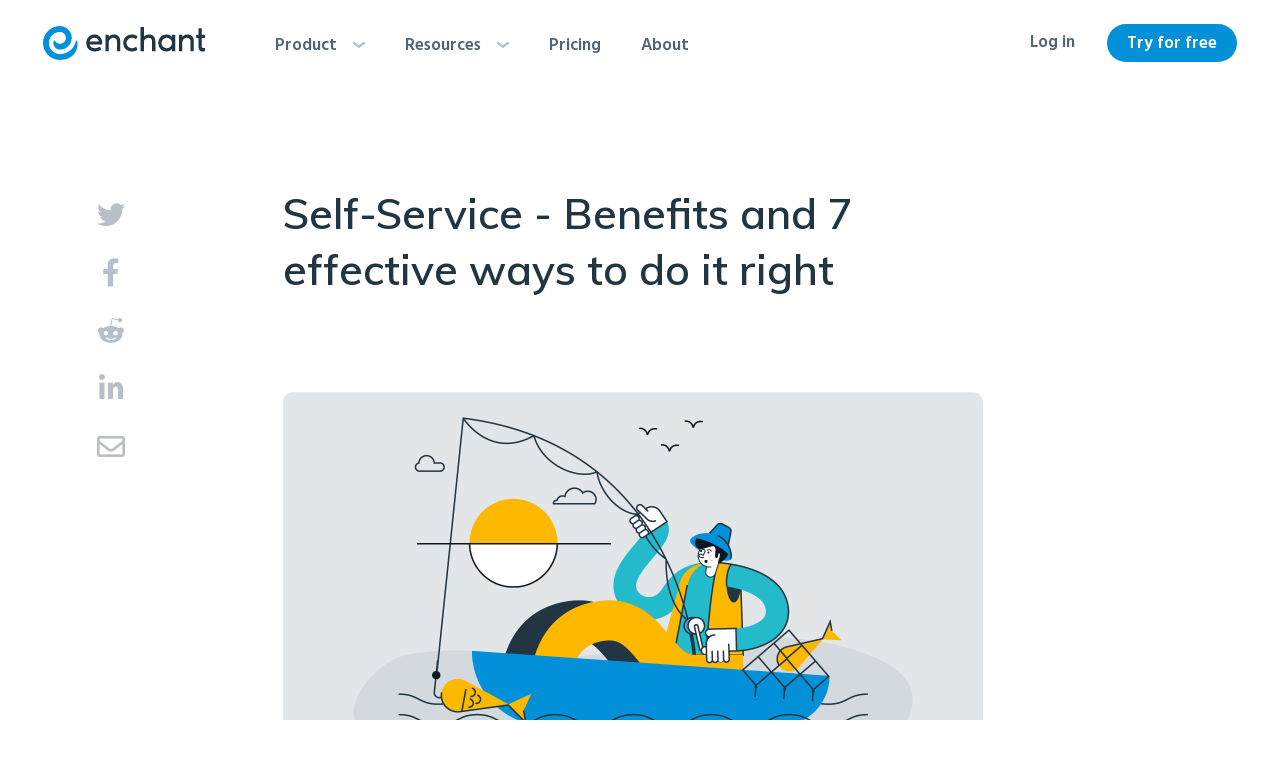

--- FILE ---
content_type: text/html;charset=utf-8
request_url: https://www.enchant.com/self-service-benefits-ways-to-do-it
body_size: 41901
content:
<!DOCTYPE html>
<html lang="en">
  <head>
    <meta charset="utf-8">
    <meta http-equiv="X-UA-Compatible" content="IE=edge">
    <meta name="viewport" content="width=device-width, initial-scale=1">

    <!--
    generated from realfavicongenerator.net
    16x16.png, 32x32.png & .ico were done using blue logo, rest using white
    -->
    <link rel="apple-touch-icon" sizes="180x180" href="/apple-touch-icon.png">
    <link rel="icon" type="image/png" sizes="32x32" href="/favicon-32x32.png">
    <link rel="icon" type="image/png" sizes="16x16" href="/favicon-16x16.png">
    <link rel="manifest" href="/manifest.json">
    <meta name="msapplication-TileColor" content="#0291D9">
    <meta name="theme-color" content="#0291D9">

    <title>Self-Service - Benefits and 7 effective ways to do it right | Enchant</title>
    <meta property="og:site_name" content="Enchant">
    <meta name="description" content="Techniques and benefits of providing effective self-service options to your customers.">
    <meta property="og:title" content="Self-Service - Benefits and 7 effective ways to do it right">
    <meta property="og:image" content="/static-file/content/blog/self-service-benefits-ways-to-do-it.png">
    <meta name="twitter:card" content="summary_large_image">
    <meta name="twitter:image" content="/static-file/content/blog/self-service-benefits-ways-to-do-it.png">

    <meta name="twitter:site" content="@enchant">
    <meta name="twitter:title" content="Self-Service - Benefits and 7 effective ways to do it right">
    <meta name="twitter:description" content="Techniques and benefits of providing effective self-service options to your customers.">

    <link rel="stylesheet" href="https://fonts.googleapis.com/css?family=Hind:400,600|Muli:400,600,700,900&display=swap">
    <link rel="stylesheet" href="/assets/fontawesome-free-5.12.0-web/css/all.min.css">
    <link rel="stylesheet" href="/assets/bootstrap-4.3.1/css/bootstrap-reboot.min.css">
    <link rel="stylesheet" href="/assets/bootstrap-4.3.1/css/bootstrap-grid.min.css">
    <link rel="stylesheet" href="/assets/swiper/swiper.min.css">

    <meta name="google-site-verification" content="jBxCgn400wOoq2sLqCo6yjfvbPUDLsi7KlgqT16jppg">
  <link rel="stylesheet" href="/assets/_...path_.65599451.css" /></head>

  <body class="post">
    <div class="wrapper">
      <div id="navigation" class="navigation">
  <div class="container-fluid">
    <nav class="navbar">
      <figure class="navbarLogo">
        <a href="/"><img src="/assets/logotext.739506c1.svg" alt="" width="162" height="34"></a>
      </figure>

      <button class="navbarToggler" type="button">
        <label for="mb-spinner-form" class="mb-spinner-spin">
          <div class="menu-burger-spinner diagonal part-1"></div>
          <div class="menu-burger-spinner horizontal"></div>
          <div class="menu-burger-spinner diagonal part-2"></div>
        </label>
      </button>

      <div class="navbarCollapse">
        <div class="navbarCollapse__header">
          <figure class="navbarLogo">
            <a href="/">
              <img src="/assets/logotext.739506c1.svg" alt="" width="162" height="34">
            </a>
          </figure>
        </div>

        <ul class="navbarNav">
          <li>
            <div class="navbarNav top-level-item">
              Product <img class="arrow-down" src="/assets/arrow_down.441ee135.svg">
            </div>
            <ul class="sub-menu">
              <li><a href="/inbox">Inbox</a></li>
              <li><a href="/messenger">Messenger</a></li>
              <li><a href="/knowledge-base">Knowledge Base</a></li>
              <li><a href="/call-center">Call Center</a></li>
              <li><a href="/ai">AI</a></li>
              <li><a href="/reports">Reports</a></li>
              <li><a href="/integrations">Integrations</a></li>
              <li><a href="/solutions">Solutions</a></li>
            </ul>
          </li>
          <li>
            <div class="navbarNav top-level-item">
              Resources <img class="arrow-down" src="/assets/arrow_down.441ee135.svg">
            </div>
            <ul class="sub-menu">
              <li><a href="https://help.enchant.com">Documentation</a></li>
              <li><a href="https://dev.enchant.com">Developers</a></li>
              <li><a href="/blog">Blog</a></li>
              <li><a href="/demos">Watch Demos</a></li>
              <li><a href="/contact">Contact Us</a></li>
            </ul>
          </li>
          <li><a href="/pricing">Pricing</a></li>
          <li><a href="/about">About</a></li>
        </ul>

        <ul class="navbarLinks">
          <li><a class="logIn" href="/login">Log in</a></li>
          <li><a class="trial" href="/signup">Try for free</a></li>
        </ul>
      </div>
    </nav>
  </div>
</div><div class="container post-section">
    <div class="social-share-box desktop"><a href="http://twitter.com/intent/tweet?via=enchant&amp;url=https%3A%2F%2Fwww.enchant.com%2Fself-service-benefits-ways-to-do-it&amp;text=Self-Service%20-%20Benefits%20and%207%20effective%20ways%20to%20do%20it%20right" class="social-share-link twitter" target="_blank"><i class="fab fa-twitter"></i></a><a href="https://www.facebook.com/sharer.php?u=https%3A%2F%2Fwww.enchant.com%2Fself-service-benefits-ways-to-do-it" class="social-share-link facebook" target="_blank"><i class="fab fa-facebook-f"></i></a><a href="http://www.reddit.com/submit?url=https%3A%2F%2Fwww.enchant.com%2Fself-service-benefits-ways-to-do-it&amp;title=Self-Service%20-%20Benefits%20and%207%20effective%20ways%20to%20do%20it%20right" class="social-share-link reddit" target="_blank"><i class="fab fa-reddit-alien"></i></a><a href="https://www.linkedin.com/shareArticle?mini=true&amp;source=Enchant&amp;url=https%3A%2F%2Fwww.enchant.com%2Fself-service-benefits-ways-to-do-it&amp;title=Self-Service%20-%20Benefits%20and%207%20effective%20ways%20to%20do%20it%20right&amp;summary=Techniques%20and%20benefits%20of%20providing%20effective%20self-service%20options%20to%20your%20customers." class="social-share-link linkedin" target="_blank"><i class="fab fa-linkedin-in"></i></a><a href="mailto:?subject=Self-Service%20-%20Benefits%20and%207%20effective%20ways%20to%20do%20it%20right&amp;body=Techniques%20and%20benefits%20of%20providing%20effective%20self-service%20options%20to%20your%20customers.%20https%3A%2F%2Fwww.enchant.com%2Fself-service-benefits-ways-to-do-it" class="social-share-link email" target="_blank"><i class="far fa-envelope"></i></a></div>

    <div class="row page-title">
      <div class="col-12 col-md-8 mx-auto">
        
        <h1 class="title extra-gap">Self-Service - Benefits and 7 effective ways to do it right</h1>
      </div>
      <div class="col-12">
        <div class="social-share-box mobile"><a href="http://twitter.com/intent/tweet?via=enchant&amp;url=https%3A%2F%2Fwww.enchant.com%2Fself-service-benefits-ways-to-do-it&amp;text=Self-Service%20-%20Benefits%20and%207%20effective%20ways%20to%20do%20it%20right" class="social-share-link twitter" target="_blank"><i class="fab fa-twitter"></i></a><a href="https://www.facebook.com/sharer.php?u=https%3A%2F%2Fwww.enchant.com%2Fself-service-benefits-ways-to-do-it" class="social-share-link facebook" target="_blank"><i class="fab fa-facebook-f"></i></a><a href="http://www.reddit.com/submit?url=https%3A%2F%2Fwww.enchant.com%2Fself-service-benefits-ways-to-do-it&amp;title=Self-Service%20-%20Benefits%20and%207%20effective%20ways%20to%20do%20it%20right" class="social-share-link reddit" target="_blank"><i class="fab fa-reddit-alien"></i></a><a href="https://www.linkedin.com/shareArticle?mini=true&amp;source=Enchant&amp;url=https%3A%2F%2Fwww.enchant.com%2Fself-service-benefits-ways-to-do-it&amp;title=Self-Service%20-%20Benefits%20and%207%20effective%20ways%20to%20do%20it%20right&amp;summary=Techniques%20and%20benefits%20of%20providing%20effective%20self-service%20options%20to%20your%20customers." class="social-share-link linkedin" target="_blank"><i class="fab fa-linkedin-in"></i></a><a href="mailto:?subject=Self-Service%20-%20Benefits%20and%207%20effective%20ways%20to%20do%20it%20right&amp;body=Techniques%20and%20benefits%20of%20providing%20effective%20self-service%20options%20to%20your%20customers.%20https%3A%2F%2Fwww.enchant.com%2Fself-service-benefits-ways-to-do-it" class="social-share-link email" target="_blank"><i class="far fa-envelope"></i></a></div>
      </div>
    </div>

    <div><!-- <div class='time'>Last updated: 2022-10-25T00:00:00.000Z</div> --></div>

    <div class="row post-content">
      <div class="col-12 col-md-8 mx-auto">
        <div class="custom-img-container withMargin header"><img src="/static-file/content/blog/self-service-benefits-ways-to-do-it.png" style="max-width: 700px;" class /></div>
        <p>From your personal or business bank account, you regularly make transactions, like paying bills, making an e-transfer to a friend or a vendor, or withdrawing funds. You can do this whenever you choose to and without needing the help of a bank teller. Just imagine - what if there were no online banking services, mobile payment apps, or even ATM machines with any of the banks that you have an account with?</p>
<p>Hard to even imagine, right?</p>
<p>It’s because we are so used to all these <strong>self-service tools</strong> that banks have provided to us and they have pretty much <strong>become a part of our lives</strong>. But in this digital age, self-service is not limited to just the banking sector.</p>
<p>Self-service is making rapid strides toward becoming a <strong>key customer service component</strong> in almost every sector. 81% of <a href="https://hbr.org/2017/01/kick-ass-customer-service">customers</a> across different industries<strong> try to resolve the matter by themselves</strong> prior to reaching a live representative.</p>
<p>Now, let’s see this trend from a business owner’s perspective. According to a Microsoft <a href="https://info.microsoft.com/rs/157-GQE-382/images/EN-CNTNT-Report-DynService-2017-global-state-customer-service.pdf">report</a>, 90% of respondents <strong>expect companies to provide self-service</strong> through an online portal.</p>
<div class="callout green"><h4>90% of customers expect companies to provide self-service through an online portal.</h4></div>
<p>The truth is, <strong>customers want instant solutions.</strong> So, if you want to help your customers attain what they desire and have a <strong>competitive edge</strong> in the market, you don’t want to miss out on leveraging the self-service tools.</p>
<p>This blog post will take you through the benefits of customer self-service, essential tools to provide self-service, and how to utilize them in the best possible manner.</p>
<h2>What is customer self-service?</h2>
<p>Customer self-service is a technology-based approach that enables customers to <strong>resolve their queries and concerns </strong>or perform specific actions that fulfill their needs - <strong>without seeking assistance </strong>from a live support representative.</p>
<p>For example, if a customer wants to purchase an item from an online store but isn’t sure of the shipping charges, a self-service tool like a “<strong>FAQ page</strong>” can help the customer to get this information without reaching out to the customer service team.</p>
<p>Companies are able to offer self-service using various tools such as a <strong>knowledge base</strong>, chatbots, community forum, and other tools that we’re going to cover in this blog.</p>
<h2>Benefits of providing self-service to customers</h2>
<p>By implementing customer self-service, your company can reap the benefits in multiple aspects. And what makes it more valuable is that customers prefer it, too. All in all, it’s a <strong>win-win for both parties.</strong></p>
<p>Here are some of the key benefits:</p>
<h3>Deliver faster resolutions</h3>
<p> Ever been in a situation where you tried reaching customer service only to find out that you were 5th or 7th in the queue? Now, think of those customers who <strong>have to wait for a long time</strong> to get an answer that takes less than a minute.</p>
<p>According to HubSpot <a href="https://blog.hubspot.com/sales/live-chat-go-to-market-flaw">research</a>, 90% of consumers consider “an immediate response” as an ‘important’ or ‘very important’ factor when they need help regarding a customer service question. Self-service tools <strong>help customers get information quicker</strong> and on their own.</p>
<div class="callout blue"><h4>90% of consumers consider an immediate response as an important or very important factor.</h4></div>
<h3>Higher customer satisfaction</h3>
<p>Self-service tools help you <strong>resolve less complicated or repetitive queries</strong> without human effort. This gives your support staff <strong>more time to address critical concerns</strong>, time-sensitive issues, or solve more complex bugs.</p>
<p>All these factors can help you provide customer service with a more personalized and focused approach to <strong>win your customers’ hearts</strong>. The 2021 Customer Expectations Report from Gladly <a href="https://www.enchant.com/customer-experience-stats">shows</a> that 63% of customers fall in love with brands due to the great service experience.</p>
<div class="callout yellow"><h4>63% of customers fall in love with brands due to the great service experience.</h4></div>
<h3>Provide 24/7 help</h3>
<p>Providing 24/7 live support to your customers may not be feasible if you have a <strong>small team working during limited hours</strong>. But with self-service tools, customers can get the information at their fingertips, whenever they want.</p>
<p>This way, you can offer support round the clock - even when your support agents are not around. This can step up your game in customer service, especially if you have <strong>customers across the globe or from different time zones.</strong></p>
<h3>Increase upsell opportunities and revenue</h3>
<p>Helping your customers with self-service can pay you off in more than one way. When you’re providing customers with helpful content and resources, you can also <strong>take that opportunity to upsell</strong> your products.</p>
<p>On the flip side, if you don’t have proper self-self tools, you may be at risk of losing some business. Research by Forrester <a href="https://www.forrester.com/blogs/16-03-03-your_customers_dont_want_to_call_you_for_support/">found</a> that 53% of US adult customers are likely to abandon their online shopping if they’re unable to find an instant answer to their question. Self-service can <strong>help you convert those potential sales</strong> into actual ones.</p>
<div class="callout green"><h4>53% of US adult customers are likely to abandon their online shopping if they’re unable to find an instant answer to their question.</h4></div>
<h3>Minimize cost and resources</h3>
<p>Self-service tools enable you to serve a <strong>larger customer base with limited staff.</strong> This not only helps you to reduce your staffing cost but also the training cost. With these savings, you can <strong>direct more funds towards software</strong> to make support operations more <a href="https://www.enchant.com/how-to-scale-customer-service">scalable</a>.</p>
<p>According to Harvard Business Review, the average <a href="https://hbr.org/2017/01/kick-ass-customer-service">cost</a> of a self-service transaction is so nominal that it can be measured in pennies. But the <strong>average cost of a live service</strong> transaction is more than <strong>$7 for a B2C company</strong> and more than <strong>$13 for a B2B company.</strong></p>
<h3>Gain insights on customers’ needs</h3>
<p>When your customers search for any information on your website, it’s a vital opportunity for you to get to <strong>know them better.</strong> Chances are they are <strong>looking for things they need in the near future.</strong></p>
<p>So, the data from the search can give you some great insights into <strong>what new features your team could build</strong> next and stay ahead of the competition.</p>
<h3>Higher job satisfaction for employees</h3>
<p>4 out of 5 customer service leaders <a href="https://www.24-7pressrelease.com/press-release/456419/exasperated-customer-service-leaders-report-that-40-of-all-customer-tickets-are-mind-numbing-and-repetitive">report</a> that 20% or more of the tickets are repetitive and easy to resolve. Since self-service tools help reduce such repetitive queries, customer support representatives <strong>spend less time on mundane tasks. </strong></p>
<div class="callout blue"><h4>80% of customer service leaders agree that 20% or more of the tickets are repetitive and simple to resolve.</h4></div>
<p>On the positive side, they can be <strong>more involved in complex matters that require problem-solving </strong>abilities. This gives them the opportunity to showcase their skills and it <strong>makes their job more satisfying</strong> as they are able to resolve customer issues using their <a href="https://www.enchant.com/improve-customer-service-skills">skills</a> and expertise.</p>
<h2>What makes good self-service support? And what to avoid.</h2>
<p>Using self-service tools can definitely help your business by reducing the cost of customer service. But keep in mind that it <strong>shouldn’t be achieved at the cost of good customer experience</strong>. </p>
<p>You might have dealt with a chatbot that keeps repeating the same answer again and again - without giving you the option to chat with a live representative. As a customer, it could be an extremely frustrating experience.</p>
<p>Here are some of the important <strong>DOs and DONTs</strong> that you should take care of while offering self-service to your customers:</p>
<h3>Discoverability</h3>
<div class="highlight klass-precedence default"><p><strong>DO</strong>:</p><ul><li>Tools and resources should be easy to find</li>
<li>Keep a ‘Help Center’ button on the website homepage and/or software dashboard</li>
<li>Include the link in your ‘Welcome Email Series’ for new customers</li>
<li>Keep the content SEO-friendly (Search engine optimization)</li></ul><p><strong>DON’T</strong>:</p><ul><li>Don’t use self-service to gate access to a human agent. For example: don’t force customers to search your knowledge base before showing them the button to chat with an agent.</li></ul></div>
<h3>Quick availability</h3>
<div class="highlight klass-precedence default"><p><strong>DO</strong>:</p><ul><li>Keep information searchable with keywords</li>
<li>Check and ensure it works on all types of devices including tablet and mobile layouts</li></ul><p><strong>DON’T</strong>:</p><ul><li>Don’t make the customers waste time browsing or hunting for the right category</li></ul></div>
<h3>Accessibility</h3>
<div class="highlight klass-precedence default"><p><strong>DO</strong>:</p><ul><li>Try to provide content in different formats (text, video, audio) to make it accessible for everyone.<br/>For example: Audio content would be helpful to people with visual impairment and text content would be helpful to deaf people.</li></ul><p><strong>DON’T</strong>:</p><ul><li>Don’t miss out on adding precise and relevant image alt texts</li></ul></div>
<h3>Simplicity:</h3>
<div class="highlight klass-precedence default"><p><strong>DO</strong>:</p><ul><li>Keep terminology non-technical and user-friendly - so they can easily understand the instructions</li></ul><p><strong>DON’T</strong>:</p><ul><li>Don’t use too many abbreviations or technical jargon</li>
<li>Don’t utilize self-service to make customers perform tasks that can be accomplished by adding a feature</li></ul></div>
<h3>Flexibility</h3>
<div class="highlight klass-precedence default"><p><strong>DO</strong>:</p><ul><li>Provide them an option to escalate to a live representative whenever needed</li>
<li>Keep an eye on how automation tools and content resources are working for customers</li></ul><p><strong>DON’T</strong>:</p><ul><li>Don’t make them feel stuck in annoying chatbot loops</li>
<li>Don’t make it hard for your customers to reach out to a live person</li></ul></div>
<h2>Top 7 ways to provide self-service customer support</h2>
<p>There are many tools to offer self-service but it’s important that you use them in a mindful and effective way. Here are some of the most effective tools along with helpful tips and examples to help you get it right:</p>
<h3>1. Create and maintain FAQs</h3>
<p>Frequently Asked Questions (FAQs) is one of the most popular self-service tools. In fact, 46% of global customers <a href="https://info.microsoft.com/rs/157-GQE-382/images/EN-CNTNT-Report-DynService-2017-global-state-customer-service.pdf">say</a> that they use an FAQ page as a customer service channel. Customers love it because it <strong>swiftly addresses specific and commonly asked questions</strong> with brief answers that are to the point.</p>
<div class="callout yellow"><h4>46% of global customers say that they use an FAQ page as a customer service channel.</h4></div>
<p>To create an FAQs page, you should <strong>consider multiple sources</strong> to figure out what to include in it. Initially, you can start with the basic <strong>Q&amp;As from your policies and procedures.</strong> Then, review the <strong>customer service reports</strong> and take inputs from your customer service team as well.</p>
<p><strong>Helpful Tips:</strong></p>
<ul><li>Keep it easy to browse</li>
<li>Use the terms that customers are familiar with </li>
<li>Organize your questions in categories that are not confusing to navigate through. You can do this in different ways based on what makes sense for your business:<br/>
<strong>A) Based on the customer journey</strong>: Getting started, Set up queries, managing the product/service, renewal, deactivation<br/>
<strong>B) Product or feature wise</strong>: a category per product or feature if there are multiple of them<br/>
<strong>C) Topic-wise categories</strong>: new subscription, discount codes, loyalty program, membership levels, etc.</li>
<li>Keep updating the FAQs based on the customer service reports</li></ul>
<p><a href="https://helpx.adobe.com/creative-cloud/faq.html">Adobe Creative Cloud FAQ</a> is one of the best examples to see how the questions can be <strong>categorized to make it easy to navigate.</strong> Adobe has classified the FAQs into three major categories: <strong>General FAQ, FAQ by plan, and Other.</strong> Within those categories, they have further divided the content into subcategories to make it easy for its customers to quickly find the exact topic that they need to know about.</p>
<h3>2. Build a rich but digestible Knowledge Base</h3>
<p>A knowledge base, also known as a “<strong>Help Center</strong>”, is a sort of more descriptive version of the FAQs. It’s a self-service tool that is best suited for providing customers with <strong>product guidance and troubleshooting.</strong></p>
<p>The knowledge base usually consists of educational content such as <strong>how-to articles and step-by-step guides</strong> to help customers with complete instructions.</p>
<p>If your product or service is complicated, make sure to use terms that your customers can easily understand. Travelocity <a href="https://hbr.org/2010/07/stop-trying-to-delight-your-customers">reduced</a> calls by 5% simply by improving the layout and readability of its help section. It goes to show that knowledge base can only be effective if the layout is user-friendly and content is readable.</p>
<div class="callout green"><h4>A knowledge base can only be effective if the layout is user-friendly and content is readable.</h4></div>
<p>If you’re wondering how to create one for your business, <a href="https://www.enchant.com/knowledge-base">Enchant</a> provides a fully hosted knowledge base that can be <strong>customized to your own branding. </strong>It comes with a powerful <strong>drag-n-drop style article builder</strong> that makes it easy for your support team to create and manage rich content. All <strong>without needing the help of a webmaster</strong>.</p>
<p><strong>Helpful Tips:</strong></p>
<ul><li>Create rich content that covers all aspects in a precise manner. Use pictures and videos to guide them through the complicated parts</li>
<li>Keep it easy to understand and navigate for customers</li>
<li>Have a search function to find relevant content quickly and easily. Show a list of related articles to guide the customers</li>
<li>Ask for feedback on how useful an article was to make sure that customers are able to solve their problems</li>
<li>Keep it up to date based on changes and new updates</li>
<li>With <a href="https://www.enchant.com/knowledge-base">Enchant</a>, you can offer help to your customers in multiple languages</li></ul>
<p><a href="https://asana.com/guide/help">Asana - Help Guide</a> is very well-organized and full of detailed <strong>articles that include screenshot images. </strong>This is a great way to provide easy-to-understand information. Also, some of the articles have <strong>YouTube video links</strong> embedded in the content.</p>
<h3>3. Blend automation with human touch</h3>
<p>There are a few different automation tools that you can use to provide self-service to your customers. Depending on your business requirement, you may use any one of them or a combination of multiple tools.</p>
<p>Whichever option you choose, you need to ensure that it’s actually helping your customers. 40% of <a href="https://www.hubspot.com/stories/artificial-intelligence">customers</a> aren’t concerned if they get support from a human agent or an AI tool, provided their question is answered.</p>
<div class="callout blue"><h4>40% of customers aren’t concerned if they get support from a human agent or an AI tool, provided their question is answered.</h4></div>
<p>Let’s briefly review some of the popular options:</p>
<p>A) Using <strong>chatbots</strong>, you can ensure smarter query handling. A chatbot tool can interact with customers to answer simple questions using <strong>artificial intelligence and machine learning</strong>. Chatbots can be quite effective in <strong>collecting initial information</strong> before routing the request to a human agent.</p>
<p>B) If your customers prefer phone calls, you can use an<strong> automated IVR system</strong> and prepare the IVR flows to provide pre-recorded instructions on most common questions or scenarios.</p>
<p><strong>Note:</strong> Both of the above options have some <strong>limitations</strong> when it comes to handling complex or not-so-common queries. And that’s why you should <strong>combine automation with human intervention.</strong></p>
<p>C) You can use a conversation pop-up on your website like <a href="https://www.enchant.com/messenger">Enchant Messenger</a> to provide the <strong>flexibility</strong> of browsing <strong>knowledge base articles</strong> along with a <strong>live chat option</strong>. And if needed, customers can send you an email from the <strong>built-in contact form</strong> as well. Thus, you can give multiple options to your customers from a single tool.</p>
<p><strong>Helpful Tips:</strong></p>
<ul><li>Review and analyze the data to enhance automation and improve customer experience</li>
<li>Keep the most common options on top so that customers can access them quickly</li></ul>
<h3>4. Build and manage a community</h3>
<p>In the business world, community building is the practice of <strong>bringing together your customers</strong> and providing them with a <strong>platform to interact with each other</strong>. You can <strong>let your customers post their questions</strong> and community members (other customers as well as your team members) can answer them.</p>
<p>Overall, it has a vast scope and benefits. By building a community, a company can provide an engaging platform to its customers and <a href="https://www.enchant.com/how-to-build-customer-loyalty">build customer loyalty</a>. Research <a href="https://cmxhub.com/wp-content/uploads/2021/11/CMX-CommunityIndustryTrendsReport-2020.pdf">shows</a> that 45% of active participants in online communities tend to be the customers of the service.</p>
<div class="callout yellow"><h4>45% of active participants in online communities tend to be the customers of the service.</h4></div>
<p>There are a couple of different ways to achieve this:</p>
<p><strong>Create a Facebook group or Discord community</strong> - This is very easy to set up and has almost no cost to run the community. While the downside of this option is that you won’t be able to organize all posts the way you want, it’s still a good option to attract new members because of the popularity of these platforms.</p>
<p><strong>Create a community forum page/website</strong> - With this option, you can ensure that all posts are well organized and easy to navigate for customers. To create a community forum page/website, you need to choose a location (URL) where you can host your forum page(s) and use a content management software to build it. While this is a more organized way to manage the content, it can be a bit time-consuming and relatively more complex.</p>
<p><strong>Helpful Tips:</strong></p>
<ul><li>Create community guidelines for ‘professional and respectful behavior’ of all members</li>
<li>Community should be managed/moderated to ensure healthy discussions are happening</li>
<li>Appreciate and encourage contributions from members by assigning badges and/or other similar gestures</li>
<li>Assign at least 1-2 product experts from your team to chime in into conversations whenever needed</li></ul>
<p>When it comes to community building, <a href="https://community.shopify.com/c/shopify-community/ct-p/en">Shopify</a> definitely deserves one of the top spots. One of the best things about this community is that it <strong>covers the entire ecosystem</strong> of Shopify. When a customer posts any questions in the community, those questions are answered not only by other customers but also by Shopify Partners, Experts, and staff members. Also, the community <strong>members are recognized with badges</strong> for their contributions/answers.</p>
<h3>5. Create educational blog content</h3>
<p>Blog content can be a great source of information for your customers. You can create articles around <strong>topics related to your product or service</strong> and share valuable content to help your customers.</p>
<p>Most helpful topics tend to revolve around how customers can use your product or service to solve a problem they have. If done right, a good blog can also lead potential customers to discover and learn about your service. McKinsey &amp; Company has <a href="https://www.mckinsey.com/~/media/mckinsey/industries/public%20and%20social%20sector/our%20insights/customer%20experience/creating%20value%20through%20transforming%20customer%20journeys.pdf">found</a> that 61% of customers are more likely to purchase from companies that give them unique content.</p>
<div class="callout green"><h4>61% of customers are more likely to purchase from companies that give them unique content.</h4></div>
<p><strong>Helpful Tips:</strong></p>
<ul><li>Make sure that the blog content is highly relevant to your customers</li>
<li>Create scannable content to ensure that pro readers can find the information they need quickly. For example, include a TLDR or a list of links to various sections at the top of the blog.</li>
<li>Add images and screenshots as necessary</li>
<li>Show how customers can use your product for different situations using case studies</li>
<li>Follow the SEO best practices but don’t stuff keywords</li></ul>
<p>The popular email and SMS marketing automation platform - <a href="https://www.klaviyo.com/blog">Klaviyo</a> - is a fitting example of this tool. Klaviyo’s blog is <strong>categorized based on its key features</strong>. For example, Email marketing best practices, Email automation tips, and SMS marketing deep dives. It also features a section of <strong>“Customer stories”</strong> that covers case studies of how Klaviyo customers have achieved success using their platform.</p>
<h3>6. In-app product tutorials</h3>
<p>According to a Wyzowl <a href="https://www.wyzowl.com/customer-onboarding-statistics-2020-report/">report</a>, 86% of customers are more likely to stay loyal when a business invests in creating welcoming and educational onboarding content. These in-app product tutorials are most useful for SaaS (Software as a Service) companies that are providing <strong>complex solutions</strong> to their customers.</p>
<div class="callout blue"><h4>86% of customers are more likely to stay loyal when a business invests in creating welcoming and educational onboarding content.</h4></div>
<p>These tutorials can greatly reduce the <strong> learning curve that</strong> new customers may have to go through when they start using a new software or app.</p>
<p>Product tutorials can effectively guide customers throughout the <strong>onboarding process </strong>when they sign up or <strong>when new features are released</strong>.The tutorials can also be videos explaining how the software works or a series of interactive pop-ups that gives users a <strong>step-by-step walkthrough</strong>.</p>
<p>For example, check out tools such as <a href="https://www.appcues.com/">Appcues</a>, <a href="https://www.pendo.io/">Pendo</a>, <a href="https://www.wyzowl.com/customer-onboarding-video-production/">Wyzowl</a>, and <a href="https://userguiding.com/">UserGuiding</a>, which can help you provide product tours.</p>
<p><strong>Helpful Tips:</strong></p>
<ul><li>Create tutorials/demo videos for every step to provide a complete walkthrough to new customers without leaving your app</li>
<li>Give your customers ”<strong>Tip of the Day</strong>” to learn about neat tricks</li>
<li>Guide them step-by-step to when they start using a new feature</li></ul>
<h3>7. Utilize software to implement multiple options</h3>
<p>Different customers may prefer using different self-service tools. But as a business owner, it can become overwhelming to manage all those tools, especially if you have limited staff or budget.</p>
<p>Many <a href="https://www.enchant.com/what-is-help-desk-software">help desk</a> software solutions like Enchant can help you <strong>streamline your self-service tools</strong> and manage them with ease. With Enchant, you can create a knowledge base, embed it into a chat widget - <a href="https://www.enchant.com/messenger">Enchant Messenger</a>, and let your customers use it the way they want.</p>
<p>Customers can browse through the different knowledge base topics, and if needed, chat with your customer support team - without leaving the page they are browsing on. Based on customer feedback studies, it was <a href="https://execsintheknow.com/wp-content/uploads/2020/08/Customer-Connect-Leveraging-Modern-Technology8-5-20.pdf">found</a> that 91% of customers would use a knowledge base as long as it addressed their needs.</p>
<div class="callout yellow"><h4>91% of customers would use a knowledge base as long as it addressed their needs.</h4></div>
<p><strong>Helpful Tips:</strong></p>
<ul><li>Help desk can give you reports that are necessary to determine common questions to populate them in your FAQs</li>
<li>Provide the multi-level organization feature to sort knowledge base articles into categories and sections</li>
<li>Email chat transcripts to your customers so that they can refer to it in the future if needed (another mini-tool for self-service!)</li></ul>
<h2>Self-service tools are becoming a standard</h2>
<p>In this fast-paced and competitive world, businesses must<strong> develop a customer-centric approach</strong> and keep up with the ever-changing customer needs. Self-service is one of those needs. <strong>It’s no longer an option but a requirement</strong>.</p>
<p>And when you put in the effort to provide instant help through user-oriented tools and high-quality content, it’ll help your business <strong>grow faster and earn more revenue.</strong></p>
<p>Remember that the knowledge base and chat widget are <strong>must-have tools</strong> for almost any business and an increasing number of customers expect companies to offer these options. By providing these self-service tools, you can <strong>enhance customer satisfaction</strong> and <strong>build loyalty</strong> to your brand.</p>
      </div>
    </div>
  </div><div class="container-fluid footer-cta subscribe-section">
    <div class="container">
      <div class="row info-box">
        <div class="heading col-md-8 mx-auto">
          <h2 class="title text-center">Subscribe to our newsletter...</h2>
          <div class="subscribe-to-blog"><div class="subscribe-form"><form class="subscribe mx-auto d-column d-md-row" method="post"><input type="email" class="email" name="email" placeholder="Email" /><input type="hidden" name="tag" value="self-service-benefits-ways-to-do-it" /><button type="submit" class="btn">Count me in!</button></form></div><div class="subscribe-results"><div class="success">You're almost in... We've sent you an email to confirm your subscription.</div><div class="error"></div></div></div>
        </div>
      </div>
    </div>
  </div><div class="download-content overlay-cta"><div class="overlay-content"><a href="#" class="close-btn"><i class="fas fa-times"></i></a><div class="overlay-form"><h2></h2><p></p><form><p><input type="email" name="email" placeholder="Your business email address" /></p><p><input type="text" name="first_name" placeholder="Your first name" /></p><input type="hidden" name="tag" value="self-service-benefits-ways-to-do-it" /><p><button type="submit" class="btn"></button></p><p class="opt-in">We'll also send you an opt-in request to our email list</p><p class="error"></p></form></div><div class="overlay-success"><h2>Here you go:</h2><p><a download class="file-download" href="#"></a></p><p>To follow our story, remember to click the subscription confirmation link in your email.</p></div></div></div>
      <footer>
  <div class="container">
    <figure class="footer-logo">
      <img src="/assets/logotext-white.317ed467.svg">
    </figure>

    <div class="footer-menus">
      <div class="row">
        <div class="footer-menu col-6 col-md-2 order-2 order-md-1">
          <h5 class="title">Product</h5>

          <ul>
            <li><a href="/inbox">Inbox</a></li>
            <li><a href="/messenger">Messenger</a></li>
            <li><a href="/knowledge-base">Knowledge Base</a></li>
            <li><a href="/call-center">Call Center</a></li>
            <li><a href="/reports">Reports</a></li>
            <li><a href="/integrations">Integrations</a></li>
            <li><a href="/features">All Features</a></li>
            <li><a href="/solutions">Solutions</a></li>
          </ul>
        </div>

        <div class="footer-menu col-6 col-md-2 order-2 order-md-1">
          <h5 class="title">Try Enchant</h5>

          <ul>
            <li><a href="/pricing">Pricing</a></li>
            <li><a href="/signup">Free Trial</a></li>
            <li><a href="/demos">Watch Demos</a></li>
            <li><a href="/zendesk-alternative">Enchant vs Zendesk</a></li>
            <li><a href="/enchant-vs-intercom">Enchant vs Intercom</a></li>
            <li><a href="/email-support-software">Enchant vs Email</a></li>
          </ul>
        </div>

        <div class="footer-menu col-6 col-md-2 order-2 order-md-1">
          <h5 class="title">Company</h5>

          <ul>
            <li><a href="/about">About Us</a></li>
            <li><a href="/careers">Careers</a></li>
            <li><a href="/blog">Blog</a></li>
            <li><a href="/press-kit">Press Kit</a></li>
            <li><a href="/quality">Quality Commitment</a></li>
            <li><a href="/terms">Terms of service</a></li>
            <li><a href="/privacy">Privacy Policy</a></li>
          </ul>
        </div>

        <div class="footer-menu col-6 col-md-2 order-2 order-md-1">
          <h5 class="title">Get Help</h5>

          <ul>
            <li><a href="https://help.enchant.com">Documentation</a></li>
            <li><a href="https://dev.enchant.com">Developers</a></li>
            <li>
              <a href="https://status.enchant.com" target="_blank">Status</a>
            </li>
            <li><a href="/trust-center">Trust Center</a></li>
            <li><a href="/learn">Learn</a></li>
            <li><a href="/contact">Contact Us</a></li>
          </ul>
        </div>

        <div class="col-12 col-md-4 order-1 order-md-5">
          <figure class="footer-slogan">
            <img src="/assets/footer-slogan.f5e55266.svg">
          </figure>
        </div>

        <div class="col-md-12 d-flex justify-content-end flex-column flex-md-row order-6 copyright-container">
          <div class="social-links d-flex justify-content-center">
            <a class="social-link" href="https://www.instagram.com/enchant/" title="Instagram"><i class="fab fa-instagram"></i>
            </a>
            <a class="social-link" href="https://www.linkedin.com/company/enchant-com" title="Linkedin"><i class="fab fa-linkedin-in"></i>
            </a>
            <a class="social-link" href="https://twitter.com/enchant" title="Twitter"><i class="fab fa-twitter"></i></a>
          </div>

          <div class="copyright text-center">
            &copy; 2012 - 2026 Senvee Inc.
          </div>
        </div>
      </div>
    </div>
  </div>
</footer>
    </div>

    <script src="/assets/app.js?ed35f52450605fcdf08c1af3f42df9d7"></script>
    <script async src="https://www.googletagmanager.com/gtag/js?id=UA-33293450-1"></script>
<script>
  window.dataLayer = window.dataLayer || [];
  function gtag(){dataLayer.push(arguments);}
  gtag('js', new Date());

  gtag('config', 'UA-33293450-1');
</script>
    
  </body>
</html>

--- FILE ---
content_type: text/css;charset=utf-8
request_url: https://www.enchant.com/assets/_...path_.65599451.css
body_size: 99275
content:
@charset "UTF-8";.callout{padding:0 10px 0 64px;position:relative;margin:50px 0}.callout:before{content:"";position:absolute;left:28px;top:0;bottom:0;height:100%;width:8px;border-radius:10px}.callout:before{background-color:#0291d9}.callout.blue:before{background-color:#0291d9}.callout.orange:before{background-color:#ff5200}.callout.purple:before{background-color:#aa2eb3}.callout.yellow:before{background-color:#f7c34d}.callout.green:before{background-color:#23bbcc}.callout.grey:before{background-color:#e2e6e9}.callout h4{margin-top:0;color:#506472;line-height:40px;font-weight:900;font-family:Muli,sans-serif;font-style:normal}.callout h4{font-size:20px}@media (min-width: 360px) and (max-width: 1500px){.callout h4{font-size:calc(20px + 10 * (100vw - 360px) / 1140)}}@media (min-width: 1500px){.callout h4{font-size:30px}}.callout p:last-child{margin-bottom:0}.highlight{font-size:19px;font-size:1.1875rem;margin:35px 0;padding:18px 22px;border-radius:10px;background-color:#f0f3f5}.highlight.klass-precedence.template p{font-style:italic}.highlight.klass-precedence p:last-child{margin-bottom:0}.custom-img-container{text-align:center}.custom-img-container.header{margin:15px 0 30px;text-align:left}.custom-img-container.withMargin{margin:35px 0}.custom-img-container img{width:100%;max-width:700px;object-fit:contain;height:auto;max-height:inherit}.custom-img-container img.border{border:1px solid #d4d9de;border-radius:10px}.custom-img-container.header img{border-radius:10px}.custom-img-container.sizeToImage img{width:auto;max-width:100%}.custom-img-container span.photo-credit{font-size:.9em;text-align:right;display:block;text-align:center;margin-top:4px}.blockquote p{font-weight:900;font-family:Muli,sans-serif;font-style:normal}.blockquote p{font-size:20px}@media (min-width: 360px) and (max-width: 1500px){.blockquote p{font-size:calc(20px + 10 * (100vw - 360px) / 1140)}}@media (min-width: 1500px){.blockquote p{font-size:30px}}.blockquote{background:#F7F9FA;border-radius:20px 20px 0;padding:40px 40px 30px 106px;position:relative;margin:10px 0 30px}.blockquote .quote{font-weight:900;font-family:Muli,sans-serif;font-style:normal;line-height:40px;color:#506472}.blockquote .quote{font-size:20px}@media (min-width: 360px) and (max-width: 1500px){.blockquote .quote{font-size:calc(20px + 10 * (100vw - 360px) / 1140)}}@media (min-width: 1500px){.blockquote .quote{font-size:30px}}.blockquote .quote:before{background:url(/assets/quote-blue.9dcb2355.svg) no-repeat;content:"";position:absolute;top:40px;left:40px;width:40px;height:26px}.blockquote .quote.orange:before{background:url(/assets/quote-orange.b75e250f.svg) no-repeat}.blockquote .quote.purple:before{background:url(/assets/quote-purple.bc6035df.svg) no-repeat}.blockquote .quote.yellow:before{background:url(/assets/quote-yellow.636b6f9e.svg) no-repeat}.blockquote .quote.green:before{background:url(/assets/quote-green.6e861ac5.svg) no-repeat}.blockquote .author{font-size:15px;font-size:.9375rem;margin-top:20px;color:#6f8291;font-style:normal}.related-adv{color:#506472;font-size:20px;border-radius:12px;background-color:#edf0f2;padding:40px;display:flex;align-items:center;justify-content:center;margin-bottom:20px;flex-direction:column}footer{position:relative;padding:4.6875rem 0 2rem;color:#fff;margin-top:5rem;font-size:14px;font-size:.875rem}footer:before{content:"";position:absolute;inset:0;background-image:url(/assets/footer-bg.22c99649.svg);background-size:cover;background-repeat:no-repeat;background-position:top;margin:auto;z-index:-1}footer .footer-logo{margin-bottom:2.375rem}footer .footer-logo img{width:160px}footer .footer-menus .footer-menu .title{font-weight:600;font-family:Hind,sans-serif;font-style:normal;font-size:14px;font-size:.875rem;color:#fff;margin-bottom:14px}footer .footer-menus .footer-menu li{line-height:22px}footer .footer-menus .footer-menu li a{color:#fff;font-size:14px;font-size:.875rem}footer .footer-menus .footer-menu li a:hover{color:#e2e9ee}footer .footer-menus .footer-slogan{display:flex}footer .footer-menus .footer-slogan img{margin:2.5rem auto;position:relative}footer .footer-menus .copyright-container a{margin-right:1.5rem}footer .footer-menus .copyright-container .copyright{top:2px;position:relative}footer .footer-menus .social-links .fab{color:#fff;font-size:1.3rem}@media (min-width: 3000px){footer:before{background-size:contain}}@media (max-width: 768px){footer:before{background-position-x:30%}footer .footer-logo{justify-content:center;display:flex;margin:0 auto}footer .footer-logo img{width:180px}footer .footer-menus .footer-menu{margin-bottom:1.5rem}footer .footer-menus .footer-slogan{justify-content:center}footer .footer-menus .footer-slogan img{margin:1.7rem auto 2.2rem;width:225px}footer .footer-menus .copyright-container .social-links a:last-of-type{margin:0}footer .footer-menus .social-links{margin-bottom:1.5rem}footer .footer-menus .copyright{display:block}}*,*:before,*:after{box-sizing:border-box;outline:none}html{overflow-y:auto}html.navOpen{position:fixed;width:100%;overflow-x:hidden;overflow-y:auto;z-index:1}html,body{height:100%}.wrapper{position:relative;overflow:hidden;width:100%}body{margin:0;font-family:Hind,sans-serif;font-weight:400;background:#fff;color:#506472;position:relative;font-size:17px;font-size:1.0625rem}a{color:#0291d9}a:hover{color:#007fc5}b,strong{font-weight:700}ol,ul{list-style:none;padding-left:0}dl,h1,h2,h3,h4,h5,h6,hr,ol,p,ul{margin-top:0;margin-bottom:0}button{cursor:pointer;background-color:transparent;border:0;border-radius:0}blockquote,figure{margin:0}a{transition:all .125s ease}a:hover{text-decoration:none}.w-100{width:100%}.muli-title{font-weight:600;font-family:Muli,sans-serif;font-style:normal;color:#213542}.muli-title{font-size:32px}@media (min-width: 360px) and (max-width: 1500px){.muli-title{font-size:calc(32px + 13 * (100vw - 360px) / 1140)}}@media (min-width: 1500px){.muli-title{font-size:45px}}.container-fluid,.container{padding-left:25px;padding-right:25px}.col-xs-offset-right-12{margin-right:100%}.col-xs-offset-right-11{margin-right:91.66666667%}.col-xs-offset-right-10{margin-right:83.33333333%}.col-xs-offset-right-9{margin-right:75%}.col-xs-offset-right-8{margin-right:66.66666667%}.col-xs-offset-right-7{margin-right:58.33333333%}.col-xs-offset-right-6{margin-right:50%}.col-xs-offset-right-5{margin-right:41.66666667%}.col-xs-offset-right-4{margin-right:33.33333333%}.col-xs-offset-right-3{margin-right:25%}.col-xs-offset-right-2{margin-right:16.66666667%}.col-xs-offset-right-1{margin-right:8.33333333%}.col-xs-offset-right-0{margin-right:0}@media (min-width: 768px){.col-sm-offset-right-12{margin-right:100%}.col-sm-offset-right-11{margin-right:91.66666667%}.col-sm-offset-right-10{margin-right:83.33333333%}.col-sm-offset-right-9{margin-right:75%}.col-sm-offset-right-8{margin-right:66.66666667%}.col-sm-offset-right-7{margin-right:58.33333333%}.col-sm-offset-right-6{margin-right:50%}.col-sm-offset-right-5{margin-right:41.66666667%}.col-sm-offset-right-4{margin-right:33.33333333%}.col-sm-offset-right-3{margin-right:25%}.col-sm-offset-right-2{margin-right:16.66666667%}.col-sm-offset-right-1{margin-right:8.33333333%}.col-sm-offset-right-0{margin-right:0}}@media (min-width: 992px){.col-md-offset-right-12{margin-right:100%}.col-md-offset-right-11{margin-right:91.66666667%}.col-md-offset-right-10{margin-right:83.33333333%}.col-md-offset-right-9{margin-right:75%}.col-md-offset-right-8{margin-right:66.66666667%}.col-md-offset-right-7{margin-right:58.33333333%}.col-md-offset-right-6{margin-right:50%}.col-md-offset-right-5{margin-right:41.66666667%}.col-md-offset-right-4{margin-right:33.33333333%}.col-md-offset-right-3{margin-right:25%}.col-md-offset-right-2{margin-right:16.66666667%}.col-md-offset-right-1{margin-right:8.33333333%}.col-md-offset-right-0{margin-right:0}}@media (min-width: 1200px){.col-lg-offset-right-12{margin-right:100%}.col-lg-offset-right-11{margin-right:91.66666667%}.col-lg-offset-right-10{margin-right:83.33333333%}.col-lg-offset-right-9{margin-right:75%}.col-lg-offset-right-8{margin-right:66.66666667%}.col-lg-offset-right-7{margin-right:58.33333333%}.col-lg-offset-right-6{margin-right:50%}.col-lg-offset-right-5{margin-right:41.66666667%}.col-lg-offset-right-4{margin-right:33.33333333%}.col-lg-offset-right-3{margin-right:25%}.col-lg-offset-right-2{margin-right:16.66666667%}.col-lg-offset-right-1{margin-right:8.33333333%}.col-lg-offset-right-0{margin-right:0}}@media (min-width: 576px){.container{max-width:100%}}@media (min-width: 768px){.container{max-width:100%}}@media (min-width: 1024px){.container{max-width:1136px}}@media (min-width: 1440px){.container{max-width:1140px}}@-webkit-keyframes fadeIn{0%{opacity:0}to{opacity:1}}@keyframes fadeIn{0%{opacity:0}to{opacity:1}}@-webkit-keyframes menuItemFadeInRight{0%{-webkit-transform:translate3d(100px,0,0);transform:translate3d(100px,0,0);opacity:0}to{-webkit-transform:none;transform:none;opacity:1}}@keyframes menuItemFadeInRight{0%{-webkit-transform:translate3d(100px,0,0);transform:translate3d(100px,0,0);opacity:0}to{-webkit-transform:none;transform:none;opacity:1}}.btn{height:48px;padding-right:35px;padding-left:35px;border:none;transition:all .3s ease;border-radius:60px;display:flex;align-items:center;justify-content:center;font-weight:600;font-family:Hind,sans-serif;font-style:normal}.btn:hover{box-shadow:0 2px 20px #0291d933}.demo{color:#0291d9;position:relative;padding-right:65px;z-index:1}.demo img{position:absolute;right:10px;top:0;bottom:0;margin:auto}.demo:before{content:"";display:block;position:absolute;border-radius:60px;border:2px solid #0291D9;width:100%;height:100%;inset:0;z-index:-1}.demo:after{content:"";display:block;position:absolute;transition:all .3s ease;top:0;height:90%;background-color:#fff;z-index:-1;width:1rem;left:2rem}.demo:hover:after{background-color:#0291d9}.bg-blue{background-color:#0291d9;color:#fff}.bg-blue:hover{color:#fff}.bg-white,.demo{background-color:#fff;color:#0291d9}.bg-white:hover,.demo:hover{background-color:#0291d9;color:#fff}header.hero{margin-top:10.5rem}header.hero .heading{margin-top:2rem}header.hero .heading .title{font-weight:600;font-family:Muli,sans-serif;font-style:normal;line-height:1.1425;color:#213542;margin-bottom:1.5625rem}header.hero .heading .title{font-size:35px}@media (min-width: 360px) and (max-width: 1500px){header.hero .heading .title{font-size:calc(35px + 10 * (100vw - 360px) / 1140)}}@media (min-width: 1500px){header.hero .heading .title{font-size:45px}}header.hero .heading .description{font-size:17px;font-size:1.0625rem;line-height:31px;color:#596e7d}header.hero .heading .heading-buttons{margin-top:3rem;display:flex}header.hero .heading .heading-buttons .btn:first-child{margin-right:20px}@media (max-width: 575.98px),(orientation: landscape) and (max-height: 414px){header.hero{margin-top:3rem}}@media (max-width: 440px){header.hero .heading-buttons{display:flex;flex-direction:column}header.hero .heading-buttons .btn{width:100%}header.hero .heading-buttons .btn:not(:last-of-type){margin-bottom:1.5rem}}.navigation{position:relative;left:0;right:0;top:0;z-index:5;transition:box-shadow .2s ease-out;background-color:#fff}.navigation .container-fluid{max-width:1244px;width:100%}.navigation .navbar,.navigation .navbarLogo{display:flex}.navigation .navbar{font-weight:400;font-style:normal;font-stretch:normal;-webkit-box-pack:justify;-ms-flex-pack:justify;justify-content:space-between;padding-top:23px;padding-bottom:18px}.navigation .navbarLogo{-webkit-box-align:center;-ms-flex-align:center;align-items:center}.navigation .navbarToggler *{transition:all .3s;-webkit-transition:all .3s;box-sizing:border-box}.navigation .navbarToggler{outline:none;position:relative;z-index:9999;width:44px;height:44px;display:flex;justify-content:center;align-items:center;overflow:hidden}.navigation .navbarToggler label{cursor:pointer;position:absolute;z-index:99;width:100%;height:100%;padding:12px;display:flex;flex-direction:column;justify-content:center;align-items:center;margin:0}.navigation .navbarToggler .menu-burger-spinner{position:absolute;height:3px;width:100%;background-color:#213542;border-radius:8px}.navigation .navbarToggler .diagonal.part-1{position:relative;float:left}.navigation .navbarToggler .horizontal{position:relative;float:right;margin-top:3px}.navigation .navbarToggler .diagonal.part-2{position:relative;float:left;margin-top:3px}.navigation .collapseOpen .navbarToggler .mb-spinner-spin>.horizontal{transform:none;transition:none!important;opacity:0}.navigation .collapseOpen .navbarToggler .mb-spinner-spin>.diagonal.part-1{transform:rotate(-135deg)}.navigation .collapseOpen .navbarToggler .mb-spinner-spin>.diagonal.part-2{transform:rotate(135deg);-webkit-transform:rotate(135deg);margin-top:-9px;width:100%}.navigation .navbarCollapse,.navigation .navbarNav{display:flex}.navigation .navbarCollapse{width:100%;z-index:3}.navigation .navbarCollapse .navbarLogo{display:none}.navigation .sub-menu{overflow:hidden;padding-top:0;padding-bottom:0}.navigation .sub-menu li a{display:block;padding:8px 10px;border-radius:6px}.navigation .sub-menu li a:hover{background:#edf0f2;color:#506472}.navigation .navbarNav{justify-content:center;align-items:stretch;position:relative;left:0;margin-right:auto}.navigation .navbarNav.top-level-item{cursor:pointer}.navigation .navbarNav.top-level-item .arrow-down{width:12px;margin-left:1rem}.navigation .navbarNav li{padding-left:20px;padding-right:20px;position:relative}.navigation .navbarNav li .top-level-item,.navigation .navbarNav li a{font-weight:600;font-family:Hind,sans-serif;font-style:normal}.navigation .navbarNav li .sub-menu a{font-weight:400;font-family:Hind,sans-serif;font-style:normal}.navigation .navbarLinks{display:flex;justify-content:flex-end;align-items:center}.navigation .navbarLinks li:last-child{margin-left:16px}.navigation .navbarLinks .logIn{color:#506472;background-color:#fff}.navigation .navbarLinks .trial{background:#0291D9;border-radius:60px;width:100%;height:100%;padding:8px 20px 6px;color:#fff;transition:all .3s ease}.navigation .navbarLinks .trial:hover{box-shadow:0 4px 20px #0291d933}.navigation .navbarLinks .signUp{color:#fff}.navigation .navbarLinks a{transition:background-color .08s ease-out;line-height:24px;display:inline-block;border-radius:4px;padding:8px 16px;font-weight:600;font-family:Hind,sans-serif;font-style:normal}.navigation .navbarMin{-ms-flex-pack:center;justify-content:center;margin-top:44px;min-height:66px}@media (min-width: 1024px){.navigation .navbar .navbarNav a,.navigation .navbar .navbarNav .top-level-item{color:#506472}.navigation .navbar .navbarLinks .signUp{background-color:#0ba0be}.navigation .navbar .navbarLinks .signUp:hover{background-color:#08a9b4}.navigation .navbarToggler{display:none}}@media (max-width: 1023.98px){.navigation .navbar .navbarNav a,.navigation .navbar .navbarNav.top-level-item{color:#7e8f9f}.navigation .navbar .navbarNav a:hover,.navigation .navbar .navbarNav.top-level-item:hover{color:#2f363c}.navigation .navbar .navbarNav.top-level-item .arrow-down{display:none}.navigation .navbar .navbarLinks .signUp{background-color:#0ba0be}.navigation .navbar .navbarLinks .signUp:hover{background-color:#08a9b4}.navigation .navbar .navbarToggler:after,.navigation .navbar .navbarToggler:before,.navigation .navbar .navbarToggler .togglerIcon{background-color:#1b1b1b}.navigation .navbar.collapseOpen .navbarCollapse{display:flex;transform:translateZ(0);opacity:1;padding-top:5px}.navigation .navbar.collapseOpen .navbarCollapse .navbarNav li{padding-right:15px;padding-left:15px}.navigation .navbar.collapseOpen .navbarNav a,.navigation .navbar.collapseOpen .navbarNav.top-level-item{color:#7e8f9f}.navigation .navbar.collapseOpen .navbarNav a:hover,.navigation .navbar.collapseOpen .navbarNav.top-level-item:hover{color:#2f363c}.navigation .navbar.collapseOpen .navbarLinks .signUp{background-color:#2dceb2}.navigation .navbar.collapseOpen .navbarLinks .signUp:hover{background-color:#22c3a8}.navigation .navbar.collapseOpen .navbarToggler:after,.navigation .navbar.collapseOpen .navbarToggler:before,.navigation .navbar.collapseOpen .navbarToggler .togglerIcon{background-color:#1b1b1b}.navigation .navbar.collapseOpen .navbarToggler:before{-ms-transform:translate(-50%,-50%) rotate(-135deg);transform:translate(-50%,-50%) rotate(-135deg)}.navigation .navbar.collapseOpen .navbarToggler:after{-ms-transform:translate(-50%,-50%) rotate(-45deg);transform:translate(-50%,-50%) rotate(-45deg)}.navigation .navbar.collapseOpen .togglerIcon{opacity:0}.navigation .navbarCollapse{display:none;background-color:#fff;position:fixed;inset:0;transition:all .33s cubic-bezier(.694,.0482,.335,1);transform:translate3d(100%,0,0);flex-direction:column;justify-content:flex-start;overflow-y:auto;overflow-x:hidden;opacity:0;padding-bottom:50px;margin-top:0}.navigation .navbarCollapse .navbarLogo{display:block}.navigation .navbarCollapse__header{text-align:left;padding:23px 25px;border-bottom:1px solid #d8d8d8;display:block}.navigation .navbarLinks,.navigation .navbarNav{flex-direction:column;flex-grow:0;flex-shrink:0}.navigation .navbarLinks{-webkit-box-orient:horizontal;-ms-flex-direction:row;flex-direction:row;-webkit-box-pack:start;-ms-flex-pack:start;justify-content:flex-start;padding-left:19px;padding-right:19px}.navigation .navbarLinks li{margin-right:5px}.navigation .navbarNav{left:0;width:100%}.navigation .navbarNav>li{padding-top:15px;padding-bottom:15px;text-align:left;padding-left:19px;border-bottom:1px solid #d8d8d8}.navigation .navbarLinks{margin-top:25px}.navigation .navbarLinks li{padding-top:7px;padding-bottom:7px}.navigation .navbarLinks li:last-child{padding-left:0}}.navigation .sub-menu{transition-duration:.5s;transition:all .5s ease}@media (min-width: 1023.98px){.navbar .navbarCollapse>.navbarNav{margin-left:50px}.navbarNav li{padding-bottom:10px;transform:translateY(10px)}.navbarNav li .sub-menu:hover>.sub-menu,.navbarNav li:hover>.sub-menu{visibility:visible;opacity:1;display:block}.navigation .sub-menu,.navigation .sub-menu:before{background-color:#fff;position:absolute;left:50%}.navigation .sub-menu{visibility:hidden;opacity:0;box-shadow:0 2px 10px #00000026;display:none;top:33px;left:0;border-radius:10px;padding:0 8px 20px}.navigation .sub-menu li{text-align:left;padding:0}.navigation .sub-menu li a{font-size:14px;color:#7e8f9f;white-space:nowrap;font-weight:400;display:block;padding:8px 10px;border-radius:6px}.navigation .sub-menu li a:hover{background:#edf0f2;color:#506472}}@media (min-width: 1024px){.navigation:not(.alwaysFixed){position:fixed}.navigation:not(.alwaysFixed).scrolled{box-shadow:0 2px 8px #0000000d;z-index:1000000}}.basic-page-title{margin-top:10.5rem}.basic-page-title h3.subtitle{font-size:1.375rem;margin-top:1rem;font-weight:400;line-height:36px}@media (max-width: 1023.98px){.basic-page-title{margin-top:4.5rem}}.basic-page-body{margin-top:4rem}.basic-page-body p,.basic-page-body span,.basic-page-body ol,.basic-page-body ul{font-size:19px;font-size:1.1875rem;font-weight:400;font-family:Hind,sans-serif;font-style:normal;margin-bottom:20px;line-height:34px}.basic-page-body li ul{margin-bottom:0}.basic-page-body h2,.basic-page-body h3{margin-top:2rem;margin-bottom:1rem}.basic-page-body h1{margin-top:3rem;margin-bottom:2rem}.basic-page-body h1,.basic-page-body h2{font-weight:600;font-family:Muli,sans-serif;font-style:normal}.basic-page-body ul>li{list-style-type:disc;margin-left:2rem}.basic-page-body table td,.basic-page-body table th{font-size:1.1875rem;line-height:34px}.page-slogan{position:relative}.page-slogan .background{position:absolute;left:0;right:0}.page-slogan .background img{height:100%;width:100%}.page-slogan .text{color:#fff;line-height:42px;display:block}.page-slogan .text{font-size:20px}@media (min-width: 360px) and (max-width: 1500px){.page-slogan .text{font-size:calc(20px + 8 * (100vw - 360px) / 1140)}}@media (min-width: 1500px){.page-slogan .text{font-size:28px}}.subscribe-form,.subscribe-form form{display:flex}.subscribe-form form input{height:50px;max-width:250px;background:#FFFFFF;border:2px solid #B7C0C8;box-sizing:border-box;border-radius:60px;padding:0 20px;margin-right:20px}.subscribe-form form ::placeholder{color:#b7c0c8;font-size:15px;opacity:1}.subscribe-form form :-ms-input-placeholder{color:#b7c0c8;font-size:15px}.subscribe-form form ::-ms-input-placeholder{color:#b7c0c8;font-size:15px}.subscribe-form form .demo{padding:0 35px}h1.title{font-weight:600;font-family:Muli,sans-serif;font-style:normal;font-size:45px;font-size:2.8125rem;color:#213542}.title-bulb{margin-top:24px}.text-right{text-align:right}.text-left{text-align:left}.text-center{text-align:center}.read-more a{font-weight:600;font-family:Hind,sans-serif;font-style:normal;color:#0291d9}.read-more a img{left:1rem;position:relative}.read-more a:hover{color:#007fc5}.container-with-bullets .bullet-items{margin-top:2.5rem}.container-with-bullets .bullet-items .item-column{display:flex;flex-direction:row;margin-bottom:2.25rem}.container-with-bullets .bullet-items .point{width:19px;height:18px;margin-right:20px;flex-shrink:0}.container-with-bullets .bullet-items .point img{vertical-align:top}.container-with-bullets .bullet-items .item{display:flex;flex-direction:column}.container-with-bullets .bullet-items .item .title{font-weight:600;font-family:Hind,sans-serif;font-style:normal;font-size:21px;font-size:1.3125rem;line-height:1;margin-bottom:1rem}.container-with-bullets .bullet-items .item p{font-size:17px;font-size:1.0625rem;line-height:31px}.pagination-block{width:230px;height:30px;display:flex;justify-content:space-between;align-items:center}.pagination-block span{font-size:17px;font-size:1.0625rem;line-height:27px;color:#637887}.pagination-block .prev-arrow{margin-right:12px}.pagination-block .next-arrow{margin-left:12px}.info-box.hero .heading h2.title{font-size:35px}@media (min-width: 360px) and (max-width: 1500px){.info-box.hero .heading h2.title{font-size:calc(35px + 10 * (100vw - 360px) / 1140)}}@media (min-width: 1500px){.info-box.hero .heading h2.title{font-size:45px}}.info-box .heading h2.title{font-weight:600;font-family:Muli,sans-serif;font-style:normal;color:#213542;margin-bottom:1.5rem}.info-box .heading h2.title{font-size:32px}@media (min-width: 360px) and (max-width: 1500px){.info-box .heading h2.title{font-size:calc(32px + 3 * (100vw - 360px) / 1140)}}@media (min-width: 1500px){.info-box .heading h2.title{font-size:35px}}.info-box .heading .sub-title{font-weight:400;font-family:Muli,sans-serif;font-style:normal;color:#213542}.info-box .heading .sub-title{font-size:24px}@media (min-width: 360px) and (max-width: 1500px){.info-box .heading .sub-title{font-size:calc(24px + 4 * (100vw - 360px) / 1140)}}@media (min-width: 1500px){.info-box .heading .sub-title{font-size:28px}}.info-box .heading .description{font-weight:400;font-family:Hind,sans-serif;font-style:normal;max-width:326px;line-height:31px;color:#506472;margin-bottom:1.875rem}.info-box .metrics span{color:#213542;margin-bottom:1rem;display:block;font-size:21px;font-size:1.3125rem;font-weight:600;font-family:Hind,sans-serif;font-style:normal}.info-box .metrics .list li{font-size:17px;font-size:1.0625rem}.info-box .metrics .list li:before{content:"\2022";color:#0291d9;font-weight:700;display:inline-block;width:7px;margin-right:13px}.info-box .metrics .list li:not(:last-of-type){margin-bottom:.5rem}.info-box .main-blob{z-index:-2;position:absolute}.info-box .side-blob{position:absolute;z-index:-2}.info-box .screenshot .main{z-index:0;box-shadow:10px 10px 40px #21354233;border-radius:8px;background:#fff}@media (max-width: 1023.98px){.info-box img.main{width:100%;height:auto}.info-box .secondary{width:100%;height:100%}}@media (max-width: 992px),(orientation: landscape) and (max-height: 414px){.page-slogan{margin-top:5rem}.info-box .heading{margin-bottom:2rem}.info-box .heading .description{font-weight:400;font-family:Hind,sans-serif;font-style:normal;max-width:none;line-height:31px;color:#506472;margin-bottom:1.875rem}}.social-share-box{background:transparent;border-radius:4px}.social-share-box .social-share-link{font-size:28px;color:#b7c0c8}.social-share-box .social-share-link.twitter:hover{color:#1a8bf0}.social-share-box .social-share-link.facebook:hover{color:#3b5998}.social-share-box .social-share-link.reddit:hover{color:#ff4500}.social-share-box .social-share-link.linkedin:hover{color:#0077b5}.social-share-box .social-share-link.email:hover{color:#607077}.social-share-box .social-share-link+.social-share-link{margin-top:28px}.social-share-box.desktop{text-align:center;position:absolute;top:1rem;left:auto}.social-share-box.desktop .social-share-link{display:block}.social-share-box.desktop.float{position:fixed;top:50px}.social-share-box.desktop.bottom{position:absolute;bottom:20px;top:inherit}.social-share-box.mobile{margin-bottom:50px;display:none}.social-share-box.mobile .social-share-link{display:inline-block}.social-share-box.mobile .social-share-link+.social-share-link{margin-left:28px}@media (max-width: 767px){.social-share-box.desktop{display:none}.social-share-box.mobile{display:block}}.subscribe-to-blog .subscribe-form{margin-top:2.625rem}.subscribe-to-blog .subscribe-form button{padding:0 35px;background-color:#0291d9;color:#fff;box-shadow:0 2px 20px #0291d933}.subscribe-to-blog .subscribe-form button:after{display:none}.subscribe-to-blog .subscribe-results{font-weight:600;font-family:Hind,sans-serif;font-style:normal;text-align:center}.subscribe-to-blog .subscribe-results .error,.subscribe-to-blog .subscribe-results .success{margin-top:30px;display:none}.subscribe-to-blog .subscribe-results .error{display:none}.subscribe-to-blog .subscribe-results .error{margin-top:30px;color:red;display:none}@media (max-width: 576px){.subscribe-to-blog .subscribe-form .subscribe{width:100%;flex-direction:column}.subscribe-to-blog .subscribe-form .subscribe input{width:100%;max-width:300px;margin:0 auto 2rem}.subscribe-to-blog .subscribe-form .subscribe button{margin:auto}}.download-content.overlay-cta{display:none;z-index:1000;background-color:#213542;background-color:#213542e6;position:fixed;inset:0;flex-direction:column;align-items:center;justify-content:center;padding:2%}.download-content.overlay-cta .overlay-content{background:white;max-width:500px;width:100%;max-height:100%;overflow-y:auto;border-radius:16px;padding:50px 40px;position:relative}.download-content.overlay-cta .overlay-content .close-btn{position:absolute;top:10px;right:10px;width:30px;height:30px;border-radius:6px;font-size:1.2em;display:flex;flex-direction:column;align-items:center;justify-content:center;color:#506472}.download-content.overlay-cta .overlay-content .close-btn:hover{background:#f0f3f5}.download-content.overlay-cta .overlay-content h2{font-size:1.6rem;margin-bottom:20px}.download-content.overlay-cta .overlay-content p{font-weight:400;font-family:Hind,sans-serif;font-style:normal;margin-bottom:20px;font-size:1.1rem}.download-content.overlay-cta .overlay-content form input{border:1px solid #d4d9de;padding:15px;border-radius:6px;width:100%}.download-content.overlay-cta .overlay-content form button{margin:20px auto;min-width:170px;display:block;color:#fff;background:#0291D9}.download-content.overlay-cta .overlay-content form button:focus{outline:none}.download-content.overlay-cta .overlay-content .opt-in{font-size:.8em;text-align:center}.download-content.overlay-cta .overlay-content .overlay-success{display:none}.download-content.overlay-cta .overlay-content .error{display:none;color:red;font-weight:700;text-align:center}.download-content.overlay-cta .overlay-content .file-download{font-weight:700}.post h1.title{line-height:56px;margin-bottom:20px}.post h1.title{font-size:32px}@media (min-width: 360px) and (max-width: 1500px){.post h1.title{font-size:calc(32px + 13 * (100vw - 360px) / 1140)}}@media (min-width: 1500px){.post h1.title{font-size:45px}}.post h1.title.extra-gap{margin-bottom:60px}.post .navigation.scrolled{box-shadow:none!important}.post .navigation.scrolled,.post .navigation:not(.alwaysFixed){position:sticky!important}.post .post-section a{transition:all .125s ease;line-height:26px;font-weight:400;font-family:Hind,sans-serif;font-style:normal;font-weight:inherit}.post .post-section a:hover{text-decoration:none}.post .post-section p,.post .post-section span,.post .post-section ol,.post .post-section ul{font-size:19px;font-size:1.1875rem;font-weight:400;font-family:Hind,sans-serif;font-style:normal;margin-bottom:20px;line-height:34px}.post .post-section ol>li,.post .post-section ul>li{margin-left:3rem;padding-left:1rem}.post .post-section ul>li{list-style-type:disc}.post .post-section ol>li{list-style-type:decimal}.post .post-section ul>ul,.post .post-section ul>ul,.post .post-section ol>ul,.post .post-section ol>ol{margin-bottom:0;margin-left:2em}.post .post-section li>ul,.post .post-section li>ol{margin:0}.post .post-section h2{font-size:35px;font-size:2.1875rem;font-weight:600;font-family:Muli,sans-serif;font-style:normal;line-height:47px;margin-bottom:20px;margin-top:40px}.post .post-section h3{font-size:28px;font-size:1.75rem;font-weight:600;font-family:Muli,sans-serif;font-style:normal;line-height:37px;margin-bottom:17px;margin-top:32px}.post .post-section h4{font-size:19px;font-size:1.1875rem;font-weight:700;font-family:Muli,sans-serif;font-style:normal;line-height:32px;margin-bottom:15px;margin-top:28px}.post .post-section .embedded-tweet{display:flex;justify-content:center;margin-bottom:20px}.post.show-overlay-cta .overlay-cta{display:flex}.post .footer-cta{padding:0;position:relative;margin-bottom:4.5rem;margin-top:8rem;padding-top:3.5rem}.post .footer-cta:before{position:absolute;content:"";background:url(/assets/cta-bg.618f8fe0.svg);height:650px;width:100%;background-repeat:no-repeat;background-size:cover;background-position:top;background-position-x:center;background-position-y:top;z-index:-1;top:-3rem;margin:auto}.post .post-section{margin-top:6.5rem;margin-bottom:5rem;position:relative}.post .post-section .post-date{font-size:15px;font-size:.9375rem;color:#637887;line-height:24px;margin-bottom:11px;position:relative;display:block}.post .footer-cta .info-box .title{font-size:28px;font-size:1.75rem;font-weight:400;font-family:Muli,sans-serif;font-style:normal;color:#213542;line-height:36px}@media (min-width: 3000px){.post .content:before{background-size:contain}}@media (max-width: 1023.98px){.post .post-section{margin-top:4.5rem}}@media (max-width: 767px){.post h1.title.extra-gap{margin-bottom:20px}}@media (max-width: 700px){.post .post-section ol>li,.post .post-section ul>li{margin-left:2rem}}.blog .page-title{margin-top:10.5rem}.blog .page-title .subtitle{font-size:22px;font-size:1.375rem;font-weight:400;font-family:Muli,sans-serif;font-style:normal;line-height:36px}.blog .page-title .subscribe-form .results{font-weight:600;font-family:Hind,sans-serif;font-style:normal;display:none}.blog .container-fluid.list{max-width:1100px}.blog .coverless-post-section{padding-top:5rem;padding-bottom:5rem;border-top:2px solid #b7c0c8}.blog .coverless-post-section .item a{display:block;min-height:100px;display:flex;align-items:center;background:#f0f3f5;margin:20px;padding:20px;border-radius:6px}.blog .coverless-post-section .item a:hover{background:#edf0f2}.blog .learn-section{padding-top:5rem;border-top:2px solid #b7c0c8}.blog .learn-section .item a{display:block;min-height:100px;display:flex;align-items:center;background:#f0f3f5;margin:20px;padding:20px;border-radius:6px}.blog .learn-section .item a:hover{background:#edf0f2}.blog .posts-section{margin-top:5rem}.blog .posts-section .item{margin-left:auto;margin-right:auto;position:relative;cursor:pointer;margin-bottom:70px}.blog .posts-section .item a{color:#213542}.blog .posts-section .item .post-thumbnail{max-width:100%;width:100%;border-radius:6px;object-fit:cover}.blog .posts-section .item .post-title{font-size:20px;font-size:1.25rem;font-weight:600;font-family:Muli,sans-serif;font-style:normal;margin-top:20px;text-align:left;line-height:1.75rem}.blog .pagination{margin-top:6.25rem;text-align:right}@media (max-width: 1023.98px){.blog .page-title{margin-top:4.5rem}}@media (max-width: 768px){.blog .posts-section .item .post-title{font-size:1.5rem;line-height:2rem}}.enchant-custom-table{width:100%;margin-bottom:2rem}.enchant-custom-table th{padding-top:12px;padding-bottom:12px;text-align:left;background-color:#0291d9;color:#fff;font-weight:700}.enchant-custom-table th.value-heading{text-align:center}.enchant-custom-table tr:nth-child(odd){background-color:#f0f3f5}.enchant-custom-table td,.enchant-custom-table th{border:1px solid #d4d9de;padding:8px 12px;vertical-align:top}.enchant-custom-table td.check{color:green;font-weight:700;text-align:center}.Video_main{width:100%;height:auto;border-radius:4px;border:1px solid #e2e6e9}h2.RelatedDemos_heading{margin-top:3rem;margin-bottom:2rem}.RelatedDemos_demo{margin-bottom:50px}.RelatedDemos_title{font-size:20px;font-size:1.25rem;font-weight:600;font-family:Muli,sans-serif;font-style:normal;margin-top:10px;line-height:1.75rem;color:#213542}.about h2{font-size:35px;font-size:2.1875rem;font-weight:600;font-family:Muli,sans-serif;font-style:normal;color:#213542}.about h3.subtitle{font-size:17px;font-size:1.0625rem;margin-top:26px;font-weight:400}.about .info-box .heading h2.title{font-size:35px;font-size:2.1875rem}.about .info-box .heading .description{max-width:none;margin-bottom:1rem}.about .our-mission,.about .our-mission .heading{margin-top:2rem}.about .our-mission .screenshot{display:flex;align-items:center;justify-content:center}.about .our-mission .screenshot .text{color:#fff;position:absolute;z-index:3;padding:0 92px;left:0;right:0}.about .our-mission .screenshot .text h2{font-size:21px;font-size:1.3125rem;font-weight:600;font-family:Hind,sans-serif;font-style:normal;color:#fff}.about .our-mission .screenshot .text p{font-size:28px;font-size:1.75rem}.about .swirl{margin-top:8.5rem}.about .swirl .heading{margin-top:4rem}.about .impact{margin-top:9.375rem}@media (max-width: 992px){.about .impact,.about .swirl{margin-top:4.5rem}}@media (max-width: 700px){.about .our-mission .screenshot .text{padding:0 45px}}@media (max-width: 576px){.about .our-mission .screenshot .text{padding:0 15px}}.contact .time{font-weight:600}.contact form input,.contact form textarea,.contact form label{display:block;width:100%;margin-bottom:1.2rem}.contact form button{margin:30px auto;min-width:170px;display:block;color:#fff;background:#0291D9}.contact form button:focus{outline:none}.contact form input,.contact form textarea{border:1px solid #d4d9de;padding:15px;border-radius:6px}.contact form label{margin-bottom:.2rem}.contact form input.error,.contact form textarea.error{border-color:red}.contact form textarea{min-height:150px;resize:none}.contact .greeting p{margin-bottom:40px}.contact .greeting{padding-right:10%}.contact .success{text-align:center;border-top:1px solid #b1e1f9;border-bottom:1px solid #b1e1f9;background-color:#f2f9fd;padding:15px 0;margin-bottom:20px;display:none}.contact .addr1{display:none}.contact .submit.disabled{background:#b7c0c8}.home .page-slogan{margin-top:11rem;padding:180px 0;margin-bottom:8.5rem;display:flex;justify-content:center;align-items:center}.home .page-slogan:before{content:"";display:block;position:absolute;inset:0;background-image:url(/assets/slogan-bg.968da06f.svg);background-position:center;background-repeat:no-repeat;height:420px}.home .page-slogan .text{max-width:820px;font-weight:600;font-family:Muli,sans-serif;font-style:normal;line-height:1.1425;font-size:2.5em}.home .help-desk{margin-top:16rem;margin-bottom:8.75rem;position:relative}.home .help-desk .heading{margin-top:.5rem}.home .help-desk .screenshot .omnichannel{z-index:2;position:absolute;left:40%;bottom:95%;width:300px}.home .help-desk .screenshot .girl{z-index:2;position:absolute;width:100%;max-width:302px;max-height:262px;right:-18rem;bottom:-1rem}.home .help-desk .screenshot .girl-blob{z-index:-2;position:absolute;right:-42%;bottom:-2rem}.home .help-desk .main-blob{position:absolute;left:-25%;top:6rem;z-index:-1}.home .knowledge-base{position:relative;margin-bottom:18rem}.home .knowledge-base .heading{margin-top:7.5rem}.home .knowledge-base .screenshot .secondary{z-index:2;position:absolute;width:100%;max-width:176px;max-height:310px;margin:auto;right:0;bottom:-5rem;left:14rem}.home .knowledge-base .screenshot .secondary-blob{z-index:-2;position:absolute;right:0;bottom:0;left:0;margin:auto;transform:translate(25%) translateY(90%)}.home .knowledge-base .main-blob{right:-9rem;top:3rem}.home .messenger{margin-bottom:28rem;position:relative}.home .messenger .screenshot .main{position:absolute;left:11rem;bottom:4rem;box-shadow:5px 5px 20px #21354214;max-height:418px;max-width:279px;z-index:1}.home .messenger .screenshot .arrow{position:absolute;bottom:-.35rem;right:1rem;max-width:33px!important}.home .messenger .screenshot .secondary{z-index:2;position:absolute;width:100%;max-width:230px!important;height:462px!important;right:-13rem;bottom:-18rem;background:#fff;padding:12px 12px 40px!important;display:flex;box-shadow:10px 10px 30px #21354233;border-radius:34px}.home .messenger .screenshot .secondary img{width:100%}.home .messenger .screenshot .secondary:after{position:absolute;content:"";height:3px;width:71px;background:#E2E6E9;bottom:23px;right:0;left:0;margin:auto}.home .messenger .screenshot .secondary-abstract{max-height:416px;max-width:475px}.home .messenger .screenshot .secondary-headset{position:absolute;bottom:-5rem;right:-1rem}.home .messenger .main-blob{position:absolute;top:-1rem;left:-7rem;z-index:-1}.home .call-center{position:relative;margin-top:12rem}.home .call-center .info-box .heading{margin-top:2rem}.home .call-center .info-box .screenshot{text-align:center}.home .call-center .info-box .screenshot .main{max-width:400px}.home .call-center .info-box .screenshot .side-blob{position:absolute;max-width:804px;width:130%;right:-10%;top:2rem;z-index:-1}.home .reports{position:relative;margin-top:12rem;margin-bottom:15rem}.home .reports .screenshot .secondary{z-index:2;position:absolute;width:100%;max-width:282px;max-height:282px;margin:auto;left:0;right:0;bottom:-9rem}.home .reports .main-blob{right:-14rem;top:4rem}.home .reports .side-blob{bottom:-60%;left:-25%;transition:all .3s ease;max-width:399px}.home .integrations-section{margin-bottom:10.9375rem}.home .integrations-section .section-title{font-weight:600;font-family:Muli,sans-serif;font-style:normal;color:#213542;max-width:425px;line-height:56px}.home .integrations-section .section-title{font-size:32px}@media (min-width: 360px) and (max-width: 1500px){.home .integrations-section .section-title{font-size:calc(32px + 13 * (100vw - 360px) / 1140)}}@media (min-width: 1500px){.home .integrations-section .section-title{font-size:45px}}.home .integrations-section .integrations{margin-top:5.5rem;max-width:100%;position:relative;width:565px;height:565px;border-radius:50%;padding:0;list-style:none}.home .integrations-section .integrations>*{display:block;position:absolute;top:50%;left:50%;margin:-32.5px;width:65px;height:65px}.home .integrations-section .integrations>*:nth-of-type(1){transform:rotate(0) translate(245.652173913px) rotate(0)}.home .integrations-section .integrations>*:nth-of-type(2){transform:rotate(36deg) translate(245.652173913px) rotate(-36deg)}.home .integrations-section .integrations>*:nth-of-type(3){transform:rotate(72deg) translate(245.652173913px) rotate(-72deg)}.home .integrations-section .integrations>*:nth-of-type(4){transform:rotate(108deg) translate(245.652173913px) rotate(-108deg)}.home .integrations-section .integrations>*:nth-of-type(5){transform:rotate(144deg) translate(245.652173913px) rotate(-144deg)}.home .integrations-section .integrations>*:nth-of-type(6){transform:rotate(180deg) translate(245.652173913px) rotate(-180deg)}.home .integrations-section .integrations>*:nth-of-type(7){transform:rotate(216deg) translate(245.652173913px) rotate(-216deg)}.home .integrations-section .integrations>*:nth-of-type(8){transform:rotate(252deg) translate(245.652173913px) rotate(-252deg)}.home .integrations-section .integrations>*:nth-of-type(9){transform:rotate(288deg) translate(245.652173913px) rotate(-288deg)}.home .integrations-section .integrations>*:nth-of-type(10){transform:rotate(324deg) translate(245.652173913px) rotate(-324deg)}.home .integrations-section .integrations:after,.home .integrations-section .integrations:before{position:absolute;content:"";inset:0;background-repeat:no-repeat;background-position:center;z-index:-1}.home .integrations-section .integrations:before{background-image:url(/assets/integrations.91f39a9b.svg)}.home .integrations-section .integrations:after{background-image:url(/assets/logo-no-text.6fe4513d.svg);height:79px;width:81px;margin:auto;transition:all .15s ease}.home .integrations-section .integrations img{display:block;max-width:100%;transition:.15s}.home .integrations-section .read-more{text-align:center;margin-top:4rem}.home .integrations-section .read-more a img{left:1rem;position:relative}.home .customer-stories{position:relative;margin-bottom:20rem}.home .customer-stories .heading{margin-top:2.5rem}.home .customer-stories .cs-container img{top:-5rem;left:-6rem}.home .customer-stories .swiper-container{width:100%;height:100%;max-height:340px;padding-top:10px}.home .customer-stories .swiper-slide-active{z-index:10}.home .customer-stories .swiper-slide{font-weight:400;font-family:Hind,sans-serif;font-style:normal;transition:all .35s ease,opacity .45s;font-size:14px;background:#fff;border-radius:22px;width:100%;display:-webkit-box;display:-ms-flexbox;display:-webkit-flex;display:flex;flex-direction:column;-webkit-box-pack:center;-ms-flex-pack:center;-webkit-justify-content:center;justify-content:center;-webkit-box-align:center;-ms-flex-align:center;-webkit-align-items:center;align-items:center;padding:25px 45px;max-height:240px;max-width:540px;margin:auto}.home .customer-stories .swiper-slide:after{opacity:0;transition:opacity .35s ease;mix-blend-mode:normal;position:absolute;bottom:0;width:100%;height:280px;content:"";z-index:1}.home .customer-stories .swiper-slide .case-study-text{margin-bottom:12px}.home .customer-stories .swiper-slide .customer-data{line-height:26px;display:flex;justify-content:space-between;width:100%}.home .customer-stories .swiper-slide .customer-data .name{font-weight:600;font-family:Hind,sans-serif;font-style:normal;color:#0291d9}.home .customer-stories .swiper-slide-next:after{opacity:1;background:linear-gradient(180deg,rgba(240,243,245,0) -50%,#F0F3F5 100%)}.home .customer-stories .swiper-slide-active{box-shadow:5px 5px 10px #182c391f}.home .customer-stories .swiper-slide-next{box-shadow:2px 2px 15px #182c390d}.home .customer-stories .swiper-pagination-bullets{right:1rem;top:50%;transform:translate3d(0,-50%,0)}.home .customer-stories .swiper-pagination-bullets .swiper-pagination-bullet{margin:6px 0;display:block;border:2px solid #51575C;width:10px;height:10px;background:transparent;box-sizing:border-box}.home .customer-stories .swiper-pagination-bullets .swiper-pagination-bullet.swiper-pagination-bullet-active{background:#0291D9;border-color:#0291d9}@media (min-width: 1024px) and (max-width: 1366px){.home .page-slogan{margin-top:9rem;padding-top:160px}.home .page-slogan:before{background-size:125%}}@media (min-width: 1366px){.home .page-slogan:before{background-size:contain}.home .help-desk .screenshot{position:relative;left:-6rem}.home .messenger .screenshot{position:relative;left:-7rem}.home .reports .screenshot,.home .knowledge-base .screenshot{position:relative;left:4rem}}@media (max-width: 1200px){.home .home-header-img img{width:630px}.home .page-slogan .text{max-width:685px}}@media (min-width: 1024px) and (max-width: 1035px){.home .help-desk .screenshot{left:-15px;position:relative}.home .knowledge-base .screenshot .main{left:-2rem;position:relative}}@media (max-width: 1023.98px){.home header.hero{margin-top:3rem}.home header.hero .home-header-img{margin-top:2.5rem}.home .page-slogan{padding-top:160px;margin-top:1rem}.home .help-desk{margin-top:14rem}.home .help-desk .heading{margin-bottom:6rem}.home .help-desk .girl-blob,.home .help-desk .girl{display:none}.home .help-desk .screenshot{display:flex;justify-content:center}.home .reports{margin-bottom:13.5rem}.home .reports .side-blob{bottom:-80%}.home .messenger{margin-bottom:13.5rem}.home .messenger .screenshot img:not(.secondary-headset){width:100%;height:auto}.home .call-center{margin-top:8rem}.home .knowledge-base .info-box .secondary{height:40vw}.home .knowledge-base .info-box .secondary-blob{width:50vw}.home .reports{margin-top:8rem}.home .customer-stories .cs-container:after{display:none}.home .customer-stories .swiper-container{max-height:260px;padding:10px 0}.home .customer-stories .swiper-container .swiper-slide{max-height:none;box-shadow:none}}@media (max-width: 992px){.home .help-desk{margin-top:0}.home .help-desk .heading{margin-bottom:7.5rem}.home .help-desk .omnichannel{max-width:50%}.home .messenger .screenshot .secondary{right:10rem;bottom:-8rem}.home .call-center .info-box .screenshot .main{max-width:350px}.home .call-center .info-box .screenshot .side-blob{right:0}.home .reports{margin-bottom:13.5rem}.home .reports .side-blob{bottom:-60%}}@media (max-width: 850px){.home .messenger .screenshot .secondary{right:10rem;bottom:-8rem}.home .reports{margin-bottom:13.5rem}.home .reports .side-blob{bottom:-40%}}@media (max-width: 768px){.home .page-slogan{margin-bottom:4rem}.home .help-desk{margin-bottom:6rem}.home .knowledge-base{margin-bottom:7rem}.home .reports{margin-bottom:13.5rem}.home .reports .side-blob{bottom:-20%;left:-35%;width:75%}.home .integrations-section{margin-bottom:3rem}.home .messenger{margin-bottom:17rem}.home .messenger .screenshot .secondary{display:none}.home .messenger .screenshot .secondary-abstract{position:relative;max-height:516px;max-width:495px;transform:translateY(40%) translate(10%)}.home .messenger .screenshot .main{right:0;transform:translateY(20%) translate(0);left:0;margin:auto;width:auto;object-fit:cover;max-height:540px;max-width:340px;bottom:0}}@media (max-width: 640px){.home .messenger .screenshot .secondary-abstract{position:relative;max-height:516px;max-width:485px;transform:translateY(40%) translate(1%)}}@media (max-width: 575.98px){.home .integrations-section .section-title{line-height:46px;margin-bottom:2rem}.home .integrations-section .integrations{margin-top:3.5rem;position:relative;width:380px;height:380px;border-radius:50%;padding:0;list-style:none}.home .integrations-section .integrations>*{display:block;position:absolute;top:50%;left:50%;margin:-20px;width:40px;height:40px}.home .integrations-section .integrations>*:nth-of-type(1){transform:rotate(0) translate(165.2173913043px) rotate(0)}.home .integrations-section .integrations>*:nth-of-type(2){transform:rotate(36deg) translate(165.2173913043px) rotate(-36deg)}.home .integrations-section .integrations>*:nth-of-type(3){transform:rotate(72deg) translate(165.2173913043px) rotate(-72deg)}.home .integrations-section .integrations>*:nth-of-type(4){transform:rotate(108deg) translate(165.2173913043px) rotate(-108deg)}.home .integrations-section .integrations>*:nth-of-type(5){transform:rotate(144deg) translate(165.2173913043px) rotate(-144deg)}.home .integrations-section .integrations>*:nth-of-type(6){transform:rotate(180deg) translate(165.2173913043px) rotate(-180deg)}.home .integrations-section .integrations>*:nth-of-type(7){transform:rotate(216deg) translate(165.2173913043px) rotate(-216deg)}.home .integrations-section .integrations>*:nth-of-type(8){transform:rotate(252deg) translate(165.2173913043px) rotate(-252deg)}.home .integrations-section .integrations>*:nth-of-type(9){transform:rotate(288deg) translate(165.2173913043px) rotate(-288deg)}.home .integrations-section .integrations>*:nth-of-type(10){transform:rotate(324deg) translate(165.2173913043px) rotate(-324deg)}.home .integrations-section .integrations:before{background-size:70%}.home .integrations-section .integrations:after{height:59px;width:61px;background-size:contain}.home .page-slogan:before{background-size:auto}}@media (max-width: 575.98px),(orientation: landscape) and (max-height: 414px){.home .read-more{text-align:left}.home header.hero{margin-top:3rem}.home header.hero .home-header-img img{width:121%;min-width:360px}.home .page-slogan{margin-top:0;padding-bottom:75px;padding-top:140px}.home .knowledge-base .info-box .secondary{bottom:-3rem;left:8rem}.home .messenger{margin-bottom:6rem}.home .messenger .screenshot .secondary-abstract,.home .messenger .screenshot .secondary{display:none}.home .messenger .screenshot .main{position:relative;transform:translateY(0)}}@media (max-width: 440px){.home .integrations-section .section-title{line-height:46px;margin-bottom:2rem}.home .integrations-section .integrations{margin-top:3.5rem;position:relative;width:310px;height:310px;border-radius:50%;padding:0;list-style:none}.home .integrations-section .integrations>*{display:block;position:absolute;top:50%;left:50%;margin:-20px;width:40px;height:40px}.home .integrations-section .integrations>*:nth-of-type(1){transform:rotate(0) translate(134.7826086957px) rotate(0)}.home .integrations-section .integrations>*:nth-of-type(2){transform:rotate(36deg) translate(134.7826086957px) rotate(-36deg)}.home .integrations-section .integrations>*:nth-of-type(3){transform:rotate(72deg) translate(134.7826086957px) rotate(-72deg)}.home .integrations-section .integrations>*:nth-of-type(4){transform:rotate(108deg) translate(134.7826086957px) rotate(-108deg)}.home .integrations-section .integrations>*:nth-of-type(5){transform:rotate(144deg) translate(134.7826086957px) rotate(-144deg)}.home .integrations-section .integrations>*:nth-of-type(6){transform:rotate(180deg) translate(134.7826086957px) rotate(-180deg)}.home .integrations-section .integrations>*:nth-of-type(7){transform:rotate(216deg) translate(134.7826086957px) rotate(-216deg)}.home .integrations-section .integrations>*:nth-of-type(8){transform:rotate(252deg) translate(134.7826086957px) rotate(-252deg)}.home .integrations-section .integrations>*:nth-of-type(9){transform:rotate(288deg) translate(134.7826086957px) rotate(-288deg)}.home .integrations-section .integrations>*:nth-of-type(10){transform:rotate(324deg) translate(134.7826086957px) rotate(-324deg)}.home .integrations-section .integrations:before{background-size:70%}.home .integrations-section .integrations:after{height:49px;width:51px;background-size:contain}.home .customer-stories .cs-container{padding:0}.home .customer-stories .swiper-container{max-height:320px;padding:10px 15px}.home .customer-stories .swiper-container .swiper-slide{max-height:none}.home .customer-stories .swiper-container .swiper-slide.swiper-slide-active{box-shadow:5px 5px 10px #182c391f}.home .customer-stories .swiper-pagination-bullets{right:25px}.home .integrations-section{margin-bottom:5rem}}@media (max-width: 290px){.home .page-slogan .text{font-size:32px}}.call-to-action{position:relative;margin-top:8rem;margin-bottom:9.375rem}.call-to-action.widenBeyondPage{width:120%;margin-left:-10%}.call-to-action .info-box .title{margin-bottom:1.125rem!important}.call-to-action .info-box .sub-title{margin-bottom:2.875rem}.call-to-action .heading-buttons{display:flex;justify-content:center}.call-to-action .heading-buttons a:first-of-type{margin-right:20px}.call-to-action .yellow{position:absolute;left:-12rem;top:5rem;max-width:340px;max-height:280px;z-index:-1}.call-to-action .green{position:absolute;right:-18rem;top:-12rem;max-width:358px;max-height:440px;z-index:-1}@media (max-width: 1200px){.call-to-action.widenBeyondPage{width:auto}.call-to-action.widenBeyondPage .green{right:-17rem}.call-to-action .green{right:-14rem}}@media (max-width: 768px){.call-to-action.widenBeyondPage{width:auto}.call-to-action.widenBeyondPage .yellow{top:22rem}.call-to-action .heading-buttons a{width:100%;margin-bottom:1.5rem}.call-to-action .yellow{top:16rem}.call-to-action .green{right:-17rem}}@media (max-width: 440px){.call-to-action.widenBeyondPage{width:auto}.call-to-action .yellow{top:19rem}}.ai-powered{margin-top:9.6875rem;position:relative}.ai-powered .side-blob{position:absolute;max-width:804px;width:140%;right:-24%;top:2rem;z-index:-1}.ai-powered .info-box .heading{margin-top:1.5rem}.ai-powered .info-box .screenshot{text-align:center}.ai-powered .info-box .screenshot .main{max-width:478px;background:transparent}@media (max-width: 1023.98px){.ai-powered .info-box .side-blob{right:-35%}}@media (max-width: 991.98px){.ai-powered .info-box .side-blob{right:0}}.newsletter .subscribe-form{padding-top:50px;padding-bottom:50px}.newsletter .subscribe-form .results{font-weight:600;font-family:Hind,sans-serif;font-style:normal;display:none;margin-left:30px}.press-kit .logo{width:100%;margin-top:30px;margin-bottom:50px}.pricing h2{font-size:35px;font-size:2.1875rem;font-weight:600;font-family:Muli,sans-serif;font-style:normal;color:#213542}.pricing .prices{position:relative;margin-top:10.5rem}.pricing .prices .bg{position:absolute;bottom:-15rem;right:-3rem;z-index:-2;transition:all .3s ease}.pricing .prices .screenshot .blob,.pricing .prices .screenshot .guy,.pricing .prices .screenshot .girl{position:absolute}.pricing .prices .screenshot .girl{left:-4rem;bottom:-2rem;z-index:-1}.pricing .prices .screenshot .guy{right:-54%;bottom:-1rem;z-index:-1}.pricing .prices .screenshot .blob{left:-50%;right:0;margin:auto;z-index:-2;bottom:-5rem}.pricing .prices .screenshot .member-plan{max-width:314px;display:flex;flex-direction:column;background:#fff;box-shadow:7px 7px 40px #21354226;border-radius:10px;justify-content:center;text-align:center;padding-top:32px;padding-bottom:32px;position:relative}.pricing .prices .screenshot .member-plan .plan-price{width:100%;height:98px;display:flex;align-items:center;position:relative;justify-content:center;margin-bottom:1.5rem}.pricing .prices .screenshot .member-plan .plan-price .dollar{z-index:1;width:17px}.pricing .prices .screenshot .member-plan .plan-price .price{margin:0 10px}.pricing .prices .screenshot .member-plan .plan-price:before{max-width:334px;width:110%;height:100%;margin:auto;left:-.5rem;position:absolute;content:"";background:url(/assets/blue-blob.07b9e543.svg);background-repeat:no-repeat;background-size:100%;z-index:0}.pricing .prices .screenshot .member-plan .plan-price span:first-of-type{font-size:67px;font-size:4.1875rem}.pricing .prices .screenshot .member-plan .plan-price>span{z-index:1;position:relative;color:#fff;line-height:34px;font-size:21px;font-size:1.3125rem}.pricing .prices .screenshot .member-plan .services-list{padding:0 71px;text-align:left}.pricing .prices .screenshot .member-plan .services-list li{font-size:15px;font-size:.9375rem;display:flex;align-items:center;margin-bottom:.5rem}.pricing .prices .screenshot .member-plan .services-list li img{margin-right:1rem;width:12px;height:8px}.pricing .prices .screenshot .member-plan .services-list li:last-of-type{text-align:center;justify-content:center}.pricing .prices .screenshot .member-plan .start-trial{background:#FF5200;box-shadow:0 2px 20px #0291d933;border-radius:60px;display:flex;flex-direction:column;color:#fff;position:relative;height:74px;width:192px;margin:20px auto auto;font-size:18px;font-size:1.125rem}.pricing .prices .screenshot .member-plan .start-trial span{font-size:14px;font-size:.875rem}.pricing .prices .screenshot .member-plan .no-credit{font-size:13px;font-size:.8125rem;margin-top:1rem}.pricing .prices .heading .title{margin-bottom:50px}.pricing .prices .heading .description{margin:0}.pricing .prices .heading .description h5{font-size:21px;font-size:1.3125rem;color:#213542}.pricing .prices .heading .description h5:not(:first-of-type){margin-top:35px}.pricing .prices .heading .description p{font-size:17px;font-size:1.0625rem;line-height:31px}.pricing .addons{margin-top:12.5rem}.pricing .addons .addon{margin-top:3.75rem;margin-bottom:3.75rem}.pricing .addons .addon h3{font-size:20px;font-size:1.25rem;font-weight:600;font-family:Muli,sans-serif;font-style:normal;color:#213542;line-height:28px;margin-bottom:20px}.pricing .addons .addon p{font-size:17px;font-size:1.0625rem;line-height:31px}.pricing .faq{margin-top:10.5rem}.pricing .faq .faq-row{margin-top:3.75rem}.pricing .faq .faq-column{margin-bottom:3.125rem}.pricing .faq .faq-column h3{font-size:20px;font-size:1.25rem;font-weight:600;font-family:Muli,sans-serif;font-style:normal;color:#213542;line-height:28px;margin-bottom:20px}.pricing .faq .faq-column p{font-size:17px;font-size:1.0625rem;line-height:31px}@media (max-width: 1023.98px){.pricing .prices{margin-top:4.5rem}}@media (max-width: 992px){.pricing .prices{margin-top:4.5rem}.pricing .prices .screenshot{display:flex;justify-content:center}.pricing .prices .bg{bottom:20rem;right:-10rem}}@media (max-width: 600px){.pricing .prices .screenshot .guy{display:none}}.trust-center h2{font-size:35px;font-size:2.1875rem;font-weight:600;font-family:Muli,sans-serif;font-style:normal;color:#213542}.trust-center .services{margin-top:6.25rem}.trust-center .services .col-12{margin-bottom:4.625rem}.trust-center .services .col-12 .card .card-img-top{margin-bottom:2rem;height:82px;display:flex;align-items:flex-end}.trust-center .services .col-12 .card .card-title{font-size:21px;font-size:1.3125rem;font-weight:600;font-family:Hind,sans-serif;font-style:normal;line-height:34px;margin-bottom:1rem;color:#213542}.trust-center .services .col-12 .card .card-text{font-size:17px;font-size:1.0625rem;line-height:31px;margin-bottom:2rem}.trust-center .services .col-12 .card .read-more{text-align:left}.trust-center .contact-us{margin-top:4.75rem;position:relative}.trust-center .contact-us .yellow{right:-15rem;top:-18rem;position:absolute}.trust-center .contact-us .title{font-size:28px;font-size:1.75rem;font-weight:400;font-family:Muli,sans-serif;font-style:normal;color:#213542}.trust-center .contact-us .heading-buttons{margin-top:2.625rem;display:flex;justify-content:center}@media (max-width: 1023.98px){.trust-center .page-title{margin-top:4.5rem}}@media (max-width: 992px){.trust-center .services{margin-top:4.5rem}}.checklist-item{display:flex;align-items:center}.checklist-item .checkbox{display:inline-block;width:25px;height:25px;border:3px solid #0291d9;border-radius:4px;margin-right:20px}.checklist-item .item{padding-top:1px}.ai h2{font-size:35px;font-size:2.1875rem;font-weight:600;font-family:Muli,sans-serif;font-style:normal;color:#213542}.ai .blob,.ai .side-blob{transition:all .3s ease}.ai .heading .title{line-height:47px}.ai .title-blob{display:inline-flex;justify-content:center;align-items:center;margin-bottom:1.5rem}.ai .title-blob img{width:100%}.ai .title-blob span{position:absolute;color:#fff;font-size:22px;font-size:1.375rem}.ai .info-box .description{max-width:none}.ai .hero-section{margin-top:10.5rem}.ai .hero-section .hero .screenshot img{margin-top:-2em}.ai .hero-section .heading h2.title{font-size:45px;font-size:2.8125rem}.ai .hero-section .info-box .screenshot{text-align:center}.ai .hero-section .info-box .screenshot .main{box-shadow:none;background:transparent;max-width:600px}.ai .enchant-ai-section{margin-top:7em}.ai .enchant-ai-section .screenshot{text-align:center}.ai .enchant-ai-section .screenshot img{margin-top:-3em}.ai .ai-writer-section{margin-top:8rem}.ai .ai-writer-section .screenshot{text-align:center}.ai .ai-writer-section .screenshot img{max-width:600px}.ai .ai-summarize-section{margin-top:10rem}.ai .ai-summarize-section .info-box .title{margin-top:2rem}.ai .ai-summarize-section .info-box .description{max-width:87%}.ai .ai-draft-section{margin-top:10rem}.ai .ai-draft-section .info-box .title{margin-top:2rem}.ai .ai-suggestions-section{margin-top:10rem}.ai .ai-suggestions-section .screenshot{text-align:center}.ai .ai-suggestions-section .info-box .title{margin-top:2rem}.ai .ai-suggestions-section .info-box .description{max-width:87%}.ai .ai-translate-section{margin-top:10rem}.ai .ai-translate-section .description{max-width:87%}@media (max-width: 1023.98px){.ai .hero-section .info-box .screenshot .main{width:140%;max-width:700px}.ai .ai-writer-section .screenshot img{max-width:480px}.ai .ai-summarize-section .screenshot{text-align:center}.ai .ai-summarize-section .screenshot img{max-width:500px}.ai .ai-draft-section .screenshot{text-align:center}.ai .ai-draft-section .screenshot img{max-width:500px}.ai .ai-suggestions-section .screenshot{text-align:center}.ai .ai-suggestions-section .screenshot img{max-width:500px}.ai .ai-translate-section .screenshot{text-align:center}.ai .ai-translate-section .screenshot img{max-width:470px}}@media (max-width: 991.98px){.ai .hero-section{margin-top:4.5rem}.ai .hero-section .info-box .screenshot .main{width:80%}.ai .enchant-ai-section{margin-top:5rem}.ai .enchant-ai-section .info-box .graphic{width:80%}.ai .ai-summarize-section .info-box .title,.ai .ai-suggestions-section .info-box .title,.ai .ai-draft-section .info-box .title{margin-top:0}}@media (max-width: 768px){.ai .hero-section .info-box .screenshot .main{max-width:100%;width:100%}.ai .enchant-ai-section .info-box .graphic{width:100%}}.call-center h2{font-size:35px;font-size:2.1875rem;font-weight:600;font-family:Muli,sans-serif;font-style:normal;color:#213542}.call-center .blob,.call-center .side-blob{transition:all .3s ease}.call-center .heading .title{line-height:47px}.call-center .title-blob{display:inline-flex;justify-content:center;align-items:center;margin-bottom:1.5rem}.call-center .title-blob img{width:100%}.call-center .title-blob span{position:absolute;color:#fff;font-size:22px;font-size:1.375rem}.call-center .hero-section{margin-top:10.5rem}.call-center .hero-section .heading h2.title{font-size:45px;font-size:2.8125rem}.call-center .hero-section .heading .description{max-width:none}.call-center .hero-section .info-box .call-ticket-img{border:1px solid #d4d9de;border-radius:10px}.call-center .hero-section .info-box .screenshot{text-align:center}.call-center .hero-section .info-box .screenshot .main{box-shadow:none;max-width:500px}.call-center .hero-section .info-box .screenshot .blob{position:absolute;z-index:-1;top:7rem;left:-15%;max-width:656px;right:0;margin:auto}.call-center .calls-section{margin-top:7.5rem}.call-center .calls-section .info-box .screenshot{margin-top:2rem}.call-center .calls-section .info-box .description{max-width:100%;margin-bottom:1rem}.call-center .call-queues-section{margin-top:10.5rem}.call-center .call-queues-section .info-box .screenshot{text-align:center}.call-center .call-management-section{margin-top:8.5rem}.call-center .call-management-section .section-title{margin-bottom:3.625rem}.call-center .call-management-section .smart-items .smart-item{margin-bottom:4.6875rem}.call-center .call-management-section .smart-items .smart-item .card{text-align:center}.call-center .call-management-section .smart-items .smart-item .card .card-img-top{height:190px;display:flex;justify-content:center}.call-center .call-management-section .smart-items .smart-item .card .card-title{font-weight:600;font-family:Hind,sans-serif;font-style:normal;font-size:21px;font-size:1.3125rem;color:#213542;margin-bottom:1rem}.call-center .call-management-section .smart-items .smart-item .card .card-text{font-size:17px;font-size:1.0625rem;line-height:31px}.call-center .collaboration-section{margin-top:7.5rem}.call-center .collaboration-section .info-box .screenshot{text-align:center}.call-center .collaboration-section .info-box .heading{margin-top:2em}.call-center .omni-section{position:relative;margin-top:10.75rem}.call-center .omni-section .info-box .screenshot{text-align:center}.call-center .omni-section .omnichannel{z-index:2;position:absolute;left:25%;bottom:96%;width:280px}.call-center .features-section{margin-top:6.5rem}@media (max-width: 1023.98px){.call-center .info-box .main{width:100%;height:auto;left:0!important;right:0!important;margin:auto}.call-center .info-box .side-blob,.call-center .info-box .main-blob{width:100%;height:auto}.call-center .hero-section{margin-top:4.5rem}.call-center .hero-section .info-box .main{width:auto}.call-center .hero-section .info-box .screenshot .blob{left:-15%}.call-center .call-queues-section .main{max-width:500px}.call-center .collaboration-section .main{max-width:350px}.call-center .omni-section .main{max-width:500px}.call-center .omni-section .info-box .heading{margin-bottom:7.5rem}}@media (max-width: 991.98px){.call-center .info-box .heading{margin-top:0!important}.call-center .hero-section{margin-top:4.5rem}.call-center .hero-section .screenshot .blob{margin:auto;left:-3rem;right:0}.call-center .call-queues-section{margin-top:6.5rem}.call-center .collaboration-section{margin-top:2.5rem}.call-center .omni-section{margin-top:6rem}.call-center .features-section{margin-top:5.5rem}}@media (max-width: 768px){.call-center .call-management-section h2.section-title{margin-bottom:3.625rem}.call-center .call-management-section .smart-items .smart-item .card .card-img-top img{height:100%}.call-center .hero-section .info-box .main{width:100%;left:auto}.call-center .hero-section .info-box .blob{left:0;width:100%}.call-center .omni-section .info-box .heading{margin-bottom:9.5rem}}@media (max-width: 700px){.call-center .smart-section{margin-top:10.5rem}}.customer-context{margin-top:9rem;position:relative}.customer-context .side-blob{width:100%;position:absolute;max-width:815px;left:-20%;bottom:-1rem;z-index:-1}.customer-context .info-box .heading{height:100%;justify-content:space-between;display:flex;flex-direction:column}.customer-context .info-box .screenshot{position:relative}.customer-context .info-box .screenshot .main{max-width:288px;box-shadow:none;background:transparent}.customer-context .info-box .screenshot .arrow{position:absolute;right:1.5rem;bottom:8rem;transition:all .3s ease}.customer-context .info-box .screenshot .sources{position:absolute;right:-5rem;bottom:4rem;max-width:103px;transition:all .3s ease}@media (max-width: 1023.98px){.customer-context .side-blob{bottom:10rem;left:0;right:0}.customer-context>.blob{display:none}}@media (max-width: 991.98px){.customer-context .info-box .screenshot{text-align:center}.customer-context .info-box .screenshot .main{position:relative}.customer-context .info-box .screenshot .arrow{right:28%;bottom:8rem;left:auto}.customer-context .info-box .screenshot .sources{right:12%;bottom:4rem;left:auto}}@media (max-width: 700px){.customer-context .info-box .screenshot .arrow{right:30%;bottom:0;left:auto;transform:rotate(35deg)}.customer-context .info-box .screenshot .sources{right:10%;bottom:-6rem;left:auto}.customer-context>.blob{display:none}}.features .list .grid>.item{display:none}.features .list .item+.item{margin-top:3rem}.features .list .section{margin-top:3rem}.features .list h3{font-weight:600;font-family:Hind,sans-serif;font-style:normal;font-size:32px;font-size:2rem;line-height:1;margin-bottom:3rem;margin-top:6rem}.features .list .item .title{font-weight:600;font-family:Hind,sans-serif;font-style:normal;font-size:21px;font-size:1.3125rem;line-height:1;margin-bottom:1rem}.features .list .item .description{font-size:17px;font-size:1.0625rem;line-height:28px}.features .list .item img{display:block;margin:15px auto 0;width:100%;max-width:300px}.solution-block{margin:50px 0}.solution-block .row{align-items:center;justify-content:space-between}.solution-block .row.reverse{flex-direction:row-reverse}.solution-block .row.reverse .img{justify-content:flex-end}.solution-block .img{display:flex;justify-content:flex-start}.solution-block>.img{justify-content:center}.solution-block h2{font-weight:600;font-family:Muli,sans-serif;font-style:normal;margin-bottom:1.5rem;font-size:28px}.solution-block p{font-weight:400;font-family:Hind,sans-serif;font-style:normal;line-height:31px;color:#506472;margin-bottom:1.5rem;font-size:19px}.solution-block ul,.solution-block ol{margin-bottom:1.5rem}.solution-block li{list-style-type:disc;margin-left:1.5rem}.solution-block .image-container{display:flex;justify-content:center}.solution-block .image-container .with-shadow{box-shadow:5px 5px 20px #21354226}.solution-block .image-container .rounded-border{border-radius:6px}.inbox h2{font-size:35px;font-size:2.1875rem;font-weight:600;font-family:Muli,sans-serif;font-style:normal;color:#213542}.inbox .blob,.inbox .side-blob{transition:all .3s ease}.inbox .heading .title{line-height:47px}.inbox .title-blob{display:inline-flex;justify-content:center;align-items:center;margin-bottom:1.5rem}.inbox .title-blob img{width:100%}.inbox .title-blob span{position:absolute;color:#fff;font-size:22px;font-size:1.375rem}.inbox .hero-section{margin-top:10.5rem}.inbox .hero-section .heading h2.title{font-size:45px;font-size:2.8125rem}.inbox .hero-section .heading .description{max-width:none}.inbox .hero-section .info-box .screenshot{text-align:center}.inbox .hero-section .info-box .screenshot .main{box-shadow:none;background:transparent;max-width:500px}.inbox .hero-section .info-box .screenshot .blob{position:absolute;z-index:-1;top:7rem;left:-15%;max-width:656px;right:0;margin:auto}.inbox .email-section{margin-top:10.75rem;position:relative}.inbox .email-section .omnichannel{z-index:2;position:absolute;left:32%;bottom:92%;width:280px}.inbox .email-section .side-blob{width:100%;position:absolute;max-width:541px;right:-25%;top:-6rem;z-index:-1}.inbox .email-section .bg-blob{position:absolute;max-width:329px;left:-28%;bottom:-9rem;z-index:-1}.inbox .email-section .info-box .heading{margin-top:2rem}.inbox .email-section .info-box .screenshot{text-align:center}.inbox .email-section .info-box .screenshot .main{max-width:655px;box-shadow:none;background:transparent}.inbox .inboxes-section{margin-top:9.6875rem;position:relative}.inbox .inboxes-section .side-blob{position:absolute;max-width:804px;width:150%;right:-10%;top:2rem;z-index:-1}.inbox .inboxes-section .info-box .heading{margin-top:2rem}.inbox .inboxes-section .info-box .screenshot{text-align:center}.inbox .inboxes-section .info-box .screenshot .main{max-width:478px;box-shadow:none;background:transparent}.inbox .satisfaction-section{margin-top:9.375rem;position:relative}.inbox .satisfaction-section .info-box .heading{margin-top:3rem}.inbox .satisfaction-section .info-box .screenshot{text-align:center}.inbox .satisfaction-section .info-box .screenshot .main{max-width:522px;position:relative;left:-4rem;box-shadow:none;background:none}.inbox .satisfaction-section .main-blob{position:absolute;top:7rem;max-width:340px;z-index:-1;left:-17rem}.inbox .smart-section{margin-top:10rem;position:relative}.inbox .smart-section .side-blob{right:-25%;top:-45%;position:absolute;z-index:-1}.inbox .smart-section .section-title{margin-bottom:3.625rem}.inbox .smart-section .smart-items .smart-item{margin-bottom:4.6875rem}.inbox .smart-section .smart-items .smart-item .card{text-align:center}.inbox .smart-section .smart-items .smart-item .card .card-img-top{height:190px;display:flex;justify-content:center}.inbox .smart-section .smart-items .smart-item .card .card-title{font-weight:600;font-family:Hind,sans-serif;font-style:normal;font-size:21px;font-size:1.3125rem;color:#213542;margin-bottom:1rem}.inbox .smart-section .smart-items .smart-item .card .card-text{font-size:17px;font-size:1.0625rem;line-height:31px}.inbox .smart-folders-section{margin-top:9.6875rem;position:relative}.inbox .smart-folders-section .side-blob{width:100%;position:absolute;max-width:777px;right:-13%;top:-3rem;z-index:-1}.inbox .smart-folders-section .info-box .heading{margin-top:2rem}.inbox .smart-folders-section .info-box .screenshot{text-align:center}.inbox .smart-folders-section .info-box .screenshot .main{max-width:436px;box-shadow:none;background:transparent}.inbox .do-more-section{margin-top:6rem;position:relative}.inbox .do-more-section .smart-items .smart-item{margin-bottom:4.6875rem}.inbox .do-more-section .smart-items .smart-item .card{text-align:center}.inbox .do-more-section .smart-items .smart-item .card .card-img-top{height:288px;display:flex;justify-content:center;margin-bottom:2.5rem;align-items:flex-end}.inbox .do-more-section .smart-items .smart-item .card .card-img-top img{width:100%}.inbox .do-more-section .smart-items .smart-item .card .card-title{font-weight:600;font-family:Hind,sans-serif;font-style:normal;font-size:21px;font-size:1.3125rem;color:#213542;margin-bottom:1rem}.inbox .do-more-section .smart-items .smart-item .card .card-text{font-size:17px;font-size:1.0625rem;line-height:31px}.inbox .repeatable-section{margin-top:5rem;position:relative}.inbox .repeatable-section .side-blob{position:absolute;left:-25%;bottom:-15%;z-index:-2}.inbox .repeatable-section .section-title{margin-bottom:3.625rem}.inbox .repeatable-section .repeatable-items .info-box:first-of-type{margin-bottom:6.125rem}.inbox .repeatable-section .repeatable-items .info-box .screenshot{text-align:center}.inbox .repeatable-section .repeatable-items .info-box .screenshot .main{box-shadow:none;background:none}.inbox .repeatable-section .repeatable-items .info-box .heading h2.title{font-weight:600;font-family:Hind,sans-serif;font-style:normal;font-size:21px;font-size:1.3125rem;color:#213542;line-height:34px}.inbox .repeatable-section .repeatable-items .info-box .heading .description{line-height:31px}.inbox .repeatable-section .repeatable-items .info-box .repeat-arrow{position:absolute;max-width:192px;margin:auto;bottom:0;top:0;left:70%}.inbox .features-section{margin-top:6.5rem}.inbox .features-section .info-box .screenshot .main{box-shadow:none;background:transparent}@media (max-width: 1023.98px){.inbox .info-box .main{width:100%;height:auto;left:0!important;right:0!important;margin:auto}.inbox .info-box .side-blob,.inbox .info-box .main-blob{width:100%;height:auto}.inbox .hero-section{margin-top:4.5rem}.inbox .hero-section .info-box .main{width:auto}.inbox .hero-section .info-box .screenshot .blob{left:-15%}.inbox .email-section .omnichannel{max-width:50%}.inbox .email-section .info-box .heading{margin-bottom:7.5rem}.inbox .satisfaction-section .main-blob{top:2rem}}@media (max-width: 991.98px){.inbox .info-box .heading{margin-top:0!important}.inbox .do-more-section h2.section-title{margin-bottom:3.625rem}.inbox .hero-section{margin-top:4.5rem}.inbox .hero-section .screenshot .blob{margin:auto;left:-3rem;right:0}.inbox .smart-folders-section,.inbox .repeatable-section,.inbox .satisfaction-section,.inbox .features-section{margin-top:4.5rem}.inbox .inboxes-section .side-blob{right:0;left:0}.inbox .smart-section{margin-top:8.5rem}.inbox .smart-section .side-blob{left:-25%;top:-30%;right:auto}.inbox .repeatable-section .text-md-center{text-align:center}.inbox .repeatable-section .repeatable-items .info-box .repeat-arrow{transform:rotate(90deg);width:125px;position:relative;left:0;right:0;margin:3rem auto 4rem;display:flex}.inbox .repeatable-section .side-blob{position:absolute;left:-25%;bottom:-5%}}@media (max-width: 768px){.inbox .do-more-section h2.section-title{margin-bottom:3.625rem}.inbox .do-more-section .smart-items .smart-item .card .card-img-top img{height:100%}.inbox .hero-section .info-box .main{width:100%;left:auto}.inbox .hero-section .info-box .blob{left:0;width:100%}}@media (max-width: 700px){.inbox .smart-section{margin-top:10.5rem}}.integration-symbol-container{text-align:center;background-image:url(/assets/integration-symbol-blob.1a689e95.svg);background-position:center;background-repeat:no-repeat;background-size:400px;margin-bottom:4rem;min-height:120px;display:flex;justify-content:center;align-items:center}.integration-symbol-container .logo+.logo{margin-left:70px}.integration-symbol-container .app-logo{position:relative}.integration-symbol-container .via-logo{position:absolute;bottom:-12px;right:-32px}@media (max-width: 550px){.integration-symbol-container{background-size:100%}}.common-questions .bullet-items{margin-top:2.5rem}.common-questions .bullet-items .question-column{display:flex;flex-direction:row;margin-bottom:2.25rem}.common-questions .bullet-items .point{width:19px;height:18px;margin-right:20px;flex-shrink:0}.common-questions .bullet-items .point img{vertical-align:top}.common-questions .bullet-items .question-answer{display:flex;flex-direction:column}.common-questions .bullet-items .question-answer .question{font-weight:600;font-family:Hind,sans-serif;font-style:normal;font-size:21px;font-size:1.3125rem;line-height:1;margin-bottom:.8rem}.common-questions .bullet-items .question-answer div.answer,.common-questions .bullet-items .question-answer p,.common-questions .bullet-items .question-answer ul>li{font-size:17px;font-size:1.0625rem;line-height:31px}.common-questions .bullet-items .question-answer div.answer p:last-child,.common-questions .bullet-items .question-answer div.answer ul:last-child{margin-bottom:0}.integrations h2{font-size:35px;font-size:2.1875rem;font-weight:600;font-family:Muli,sans-serif;font-style:normal;color:#213542}.integrations footer{margin-top:5rem}.integrations .list .item{padding:20px;background:white;box-shadow:5px 5px 15px #21354214;border-radius:7px;max-width:325px;margin-left:auto;margin-right:auto;position:relative;cursor:pointer}.integrations .list .item:hover{box-shadow:5px 5px 15px #2135422e}.integrations .list .item img.logo{max-width:40px;max-height:40px;float:left}.integrations .list .item img.via-logo{position:absolute;max-width:15px;right:11px;bottom:10px}.integrations .list .item .summary{margin-left:60px;min-height:40px}.integrations .list .item .summary .name{font-size:19px;font-weight:600;color:#5e5e7b;line-height:1em;padding-top:3px}.integrations .list .item .summary .category{font-size:15px;line-height:1em;margin-top:7px;color:#758a93}.integrations .list .item .details{height:0;overflow-y:hidden;margin-top:0;font-size:16px;color:#758a93;transition:height .2s ease,margin-top .2s ease}.integrations .list .item .details ul{padding:0;list-style-type:none;margin:0}.integrations .list .item .details ul li{font-size:17px}.integrations .list .item .details ul li+li{margin-top:10px}.integrations .list .item .details ul+p{margin-top:10px}.integrations .list .item .details p{font-size:16px;margin-bottom:0}.integrations .list .item .details .links{margin-top:20px;display:flex;justify-content:space-between}.integrations .list .item .details .links p+p{margin-top:10px}.integrations .list .item .details .links a{font-weight:600;font-family:Hind,sans-serif;font-style:normal;font-size:17px;font-size:1.0625rem}.integrations .list .item+.item{margin-top:30px}.integrations .list .container-fluid{max-width:1035px}.integrations .list .grid+h3{margin-top:60px}.integrations .lightbox{color:#c8bff2;cursor:pointer;display:none;position:fixed;inset:0;background:rgba(46,52,78,.9);z-index:1000001;text-align:center}.integrations .lightbox:before{content:" ";display:inline-block;vertical-align:middle;height:100%}.integrations .lightbox:after{content:" ";display:inline-block;vertical-align:middle;height:100%}.integrations .lightbox img{vertical-align:middle;display:inline-block;max-width:95%;max-height:95%}.integrations .content{padding:0;position:relative}.integrations .content:before{position:absolute;content:"";background:url(/assets/grey-bg.00d5aa2c.svg);height:150%;width:130%;background-repeat:no-repeat;background-size:cover;background-position:top;background-position-x:center;background-position-y:top;left:-15%;right:-15%;z-index:-1;top:5rem}.integrations .channels-section{margin-top:6.25rem}.integrations .channels-section .title{margin-bottom:50px;margin-left:10px}.integrations .integrations-section,.integrations .custom-integrations-section{margin-top:5rem}.integrations .integrations-section .title,.integrations .custom-integrations-section .title{margin-bottom:3.125rem;margin-left:10px}.integrations .integrations-cta{margin-top:5rem;display:flex;align-items:center;flex-direction:column}.integrations .integrations-cta .title{font-size:calc(24px + 4 * (100vw - 360px) / 1140);margin-bottom:1.5rem}@media (min-width: 992px){.integrations h2.title{margin-left:10px}}@media (max-width: 768px){.integrations .hero-section .info-box .screenshot .main{width:100%}}.knowledge-base h2{font-size:35px;font-size:2.1875rem;font-weight:600;font-family:Muli,sans-serif;font-style:normal;color:#213542}.knowledge-base footer{margin-top:5rem}.knowledge-base .blob,.knowledge-base .side-blob{transition:all .3s ease}.knowledge-base .heading .title{line-height:60px}.knowledge-base .title-blob{display:inline-flex;justify-content:center;align-items:center;margin-bottom:1.5rem}.knowledge-base .title-blob img{width:100%}.knowledge-base .title-blob span{position:absolute;color:#fff;font-size:22px;font-size:1.375rem}.knowledge-base .hero-section{margin-top:10.5rem}.knowledge-base .hero-section .heading h2.title{font-size:45px;font-size:2.8125rem}.knowledge-base .hero-section .heading .description{max-width:none}.knowledge-base .hero-section .info-box .screenshot{text-align:center}.knowledge-base .hero-section .info-box .screenshot .main{box-shadow:none;background:transparent;max-width:500px}.knowledge-base .hero-section .info-box .screenshot .blob{position:absolute;z-index:-1;bottom:-3rem;left:-15%;max-width:656px;right:0;margin:auto}.knowledge-base .no-webmaster-section{margin-top:8.75rem;position:relative}.knowledge-base .no-webmaster-section .side-blob{width:100%;position:absolute;max-width:541px;right:-35%;top:1rem;z-index:-1}.knowledge-base .no-webmaster-section .info-box .heading{margin-top:2rem}.knowledge-base .no-webmaster-section .info-box .screenshot{text-align:center}.knowledge-base .no-webmaster-section .info-box .screenshot .main{max-width:655px;box-shadow:none;background:transparent}.knowledge-base .performance-reports-section{margin-top:9.6875rem;position:relative}.knowledge-base .performance-reports-section .info-box .heading{margin-top:2rem}.knowledge-base .performance-reports-section .info-box .screenshot{text-align:center}.knowledge-base .performance-reports-section .info-box .screenshot .main{max-width:655px;position:relative;left:-4rem}.knowledge-base .performance-reports-section .main-blob{position:absolute;top:-2rem;left:-3rem;max-width:649px;z-index:-1}.knowledge-base .performance-reports-section .blob{position:absolute;right:-22%;bottom:-6rem;z-index:-2}.knowledge-base .works-everywhere-section{position:relative;margin-top:10.375rem}.knowledge-base .works-everywhere-section .info-box .heading{margin-top:3rem}.knowledge-base .works-everywhere-section .info-box .screenshot .main{left:0;position:relative;max-width:230px}.knowledge-base .works-everywhere-section .info-box .screenshot .girl{position:absolute;left:10rem;bottom:-8rem;max-width:425px}.knowledge-base .works-everywhere-section .info-box .screenshot .blob{position:absolute;max-width:907px;max-height:528px;z-index:-1;left:-8rem;top:2rem}.knowledge-base .works-everywhere-section .blob{position:absolute;z-index:-2;left:-23%;bottom:-10rem}.knowledge-base .languages-section{margin-top:15.625rem;position:relative}.knowledge-base .languages-section .info-box .heading{margin-top:5rem}.knowledge-base .languages-section .info-box .screenshot{text-align:center}.knowledge-base .languages-section .info-box .screenshot .main{box-shadow:none;background:transparent;position:relative;left:-23%;max-width:655px}.knowledge-base .languages-section .info-box .screenshot .main-blob{position:absolute;top:0;left:-50%}.knowledge-base .features-section{margin-top:10.5rem}.knowledge-base .features-section .info-box .screenshot .main{box-shadow:none;background:transparent}@media (max-width: 1200px){.knowledge-base .languages-section .info-box .screenshot .main,.knowledge-base .performance-reports-section .info-box .screenshot .main{width:100%;left:auto}}@media (max-width: 1023.98px){.knowledge-base .hero-section{margin-top:5rem}.knowledge-base .hero-section .info-box .main{width:auto}.knowledge-base .info-box .main{width:100%;height:auto;left:0!important;right:0!important;margin:auto}.knowledge-base .info-box .side-blob,.knowledge-base .info-box .main-blob{width:100%;height:auto}.knowledge-base .works-everywhere-section .info-box .screenshot{text-align:center}.knowledge-base .works-everywhere-section .info-box .screenshot .main{position:relative;left:-1rem}.knowledge-base .works-everywhere-section .info-box .screenshot .girl{right:-5rem;bottom:-8rem;left:auto;width:100%}.knowledge-base .works-everywhere-section>.blob{display:none}}@media (max-width: 992px){.knowledge-base .info-box .heading{margin-top:0!important}.knowledge-base .hero-section{margin-top:4.5rem}.knowledge-base .hero-section .screenshot .blob{margin:auto;left:-3rem;right:0}.knowledge-base .performance-reports-section{margin-top:4.5rem}.knowledge-base .features-section{margin-top:6.5rem}}@media (max-width: 768px){.knowledge-base .hero-section .info-box .screenshot .main{width:100%;left:auto}}@media (max-width: 700px){.knowledge-base .works-everywhere-section .info-box .screenshot .girl{right:-10rem}}.messenger h2{font-size:35px;font-size:2.1875rem;font-weight:600;font-family:Muli,sans-serif;font-style:normal;color:#213542}.messenger footer{margin-top:5rem}.messenger .blob,.messenger .side-blob{transition:all .3s ease}.messenger .heading .title{line-height:47px}.messenger .title-blob{display:inline-flex;justify-content:center;align-items:center;margin-bottom:1.5rem}.messenger .title-blob img{width:100%}.messenger .title-blob span{position:absolute;color:#fff;font-size:22px;font-size:1.375rem}.messenger .hero-section{margin-top:10.5rem}.messenger .hero-section .heading h2.title{font-size:35px}@media (min-width: 360px) and (max-width: 1500px){.messenger .hero-section .heading h2.title{font-size:calc(35px + 8 * (100vw - 360px) / 1140)}}@media (min-width: 1500px){.messenger .hero-section .heading h2.title{font-size:43px}}.messenger .hero-section .heading .description{max-width:none}.messenger .hero-section .info-box.hero .heading h2.title{font-size:33px}@media (min-width: 360px) and (max-width: 1500px){.messenger .hero-section .info-box.hero .heading h2.title{font-size:calc(33px + 10 * (100vw - 360px) / 1140)}}@media (min-width: 1500px){.messenger .hero-section .info-box.hero .heading h2.title{font-size:43px}}.messenger .hero-section .info-box .screenshot{text-align:center}.messenger .hero-section .info-box .screenshot .main{box-shadow:none;background:transparent;max-width:550px;transition:all .3s ease}.messenger .hero-section .info-box .screenshot .blob{position:absolute;z-index:-1;bottom:-2rem;left:-100%;max-width:525px;right:0;margin:auto}.messenger .right-context-section{margin-top:9rem;position:relative}.messenger .right-context-section .side-blob{width:100%;position:absolute;max-width:765px;right:-20%;bottom:0;z-index:-1}.messenger .right-context-section .info-box .heading{height:100%;justify-content:space-between;display:flex;flex-direction:column}.messenger .right-context-section .info-box .screenshot .main{max-width:288px;box-shadow:none;background:transparent}.messenger .right-context-section .info-box .screenshot .arrow{position:absolute;left:-3rem;bottom:8rem;transition:all .3s ease}.messenger .right-context-section .info-box .screenshot .sources{position:absolute;left:-10rem;bottom:4rem;max-width:103px;transition:all .3s ease}.messenger .built-in-section{margin-top:13.5rem;position:relative}.messenger .built-in-section .info-box .screenshot{max-width:475px}.messenger .built-in-section .info-box .screenshot .main{position:absolute;left:11rem;bottom:4rem;box-shadow:5px 5px 20px #21354214;max-height:418px;max-width:279px;z-index:1}.messenger .built-in-section .info-box .screenshot .arrow{position:absolute;bottom:-.35rem;right:1rem;max-width:33px!important}.messenger .built-in-section .info-box .screenshot .secondary-abstract{max-height:416px;max-width:475px}.messenger .built-in-section .info-box .screenshot .secondary-headset{position:absolute;bottom:-5rem;right:-1rem}.messenger .built-in-section .main-blob{position:absolute;top:-5rem;left:-40%;z-index:-1;bottom:0;max-width:729px}.messenger .seamless-section{position:relative;margin-top:10.375rem}.messenger .seamless-section .info-box .heading{margin-top:2rem}.messenger .seamless-section .info-box .screenshot{max-width:640px;margin:auto;position:relative}.messenger .seamless-section .info-box .screenshot .main{left:0;position:relative;max-width:230px}.messenger .seamless-section .info-box .screenshot .girl,.messenger .seamless-section .info-box .screenshot .guy{transition:all .3s ease}.messenger .seamless-section .info-box .screenshot .girl{position:relative;left:-6rem;top:0;max-width:490px;box-shadow:none;background:transparent}.messenger .seamless-section .info-box .screenshot .guy{position:absolute;right:1rem;transform:translateY(90%);max-width:240px;z-index:-1}.messenger .seamless-section .info-box .screenshot .blob{position:absolute;max-width:907px;max-height:528px;z-index:-1;left:-8rem;top:2rem}.messenger .seamless-section .side-blob{position:absolute;z-index:-2;right:-18%;top:-18rem;max-width:225px}.messenger .languages-section{margin-top:10.5rem;position:relative}.messenger .languages-section .info-box .heading{margin-top:5rem}.messenger .languages-section .info-box .screenshot .main{box-shadow:none;background:transparent;position:relative;left:-23%;max-width:655px}.messenger .languages-section .info-box .screenshot .main-blob{position:absolute;top:0;left:-50%}.messenger .collaboration-section{margin-top:13.5rem;position:relative}.messenger .collaboration-section .info-box .heading{margin-top:2rem}.messenger .collaboration-section .info-box .screenshot{min-height:450px}.messenger .collaboration-section .info-box .screenshot .avatars{display:flex;flex-direction:column;padding-top:7rem;width:44px;position:absolute;left:-3.5rem}.messenger .collaboration-section .info-box .screenshot .avatars img:first-of-type{margin-bottom:5.5rem}.messenger .collaboration-section .info-box .screenshot .avatars img:nth-of-type(2){margin-bottom:3.1875rem}.messenger .collaboration-section .info-box .screenshot .main{position:absolute;left:5rem;top:0;max-height:418px;max-width:279px;z-index:1;border-radius:8px}.messenger .collaboration-section .info-box .screenshot .main .screen{box-shadow:5px 5px 20px #21354214}.messenger .collaboration-section .info-box .screenshot .main .girl{position:absolute;top:10rem;right:-3.5rem}.messenger .collaboration-section .info-box .screenshot .arrow{position:absolute;left:1rem;max-width:33px!important}.messenger .collaboration-section .info-box .screenshot .secondary-abstract{max-height:416px;max-width:475px;position:absolute;bottom:-7rem;z-index:-1;left:-2rem}.messenger .collaboration-section .info-box .screenshot .secondary-headset{position:absolute;left:-.25rem}.messenger .collaboration-section .main-blob{position:absolute;top:13rem;right:-10%;z-index:-2;bottom:0;max-width:482px}.messenger .collaboration-section .side-blob{left:-25%;position:absolute}.messenger .features-section{margin-top:18.5rem}.messenger .features-section .info-box .screenshot .main{box-shadow:none;background:transparent}@media (min-width: 1366px){.messenger .built-in-section .info-box .screenshot{position:relative;left:-7rem}}@media (max-width: 1200px){.knowledge-base .languages-section .info-box .screenshot .main{width:100%;left:auto}}@media (max-width: 1060px){.messenger .hero-section .info-box .main{left:-7%;position:relative}.messenger .seamless-section .info-box .screenshot .guy{right:-1rem}}@media (max-width: 1023.98px){.messenger .info-box .main{width:100%;height:auto;left:0;right:0!important;margin:auto}.messenger .info-box .side-blob,.messenger .info-box .main-blob{width:100%;height:auto}.messenger .hero-section{margin-top:4.5rem}.messenger .hero-section .info-box .main{width:auto}.messenger .languages-section .info-box .screenshot .main{left:auto}}@media (min-width: 992px) and (max-width: 1023.98px){.messenger .seamless-section .info-box .screenshot .girl{left:-20%!important}}@media (max-width: 992px){.messenger .built-in-section{margin-top:6rem}.messenger .built-in-section .info-box .screenshot .secondary{right:10rem;bottom:-8rem}.messenger .right-context-section .side-blob{bottom:10rem;left:0;right:0}.messenger .right-context-section .info-box .screenshot{text-align:center}.messenger .right-context-section .info-box .screenshot .main{position:relative}.messenger .right-context-section .info-box .screenshot .arrow{right:30%;bottom:8rem;left:auto;transform:rotate(-180deg)}.messenger .right-context-section .info-box .screenshot .sources{right:17%;bottom:4rem;left:auto}.messenger .right-context-section>.blob{display:none}.messenger .languages-section{margin-top:3.5rem}.messenger .languages-section .info-box .screenshot{text-align:center}.messenger .languages-section .info-box .screenshot .main{left:auto}.messenger .collaboration-section{margin-top:5rem}.messenger .seamless-section .info-box .screenshot .guy{right:1rem}}@media (max-width: 991px){.messenger .built-in-section .info-box .screenshot{position:relative;top:2rem;max-width:475px;margin:auto}.messenger .built-in-section .info-box .screenshot img:not(.secondary-headset){width:100%;height:auto;bottom:0;left:-20%}}@media (max-width: 768px){.messenger .hero-section{margin-top:4.5rem}.messenger .hero-section .info-box .screenshot .main{width:100%;left:auto}.messenger .info-box .heading{margin-top:0!important}.messenger .built-in-section{margin-top:7.5rem}.messenger .built-in-section .info-box .screenshot{top:0}.messenger .built-in-section .info-box .screenshot .secondary{display:none}.messenger .built-in-section .info-box .screenshot .secondary-abstract{position:relative;max-height:516px;max-width:495px;transform:translateY(40%) translate(10%)}.messenger .built-in-section .info-box .screenshot .main{right:0;transform:translateY(20%) translate(0);left:0;margin:auto;width:auto;object-fit:cover;max-height:540px;max-width:340px;bottom:0}.messenger .seamless-section{margin-top:15.5rem}.messenger .seamless-section .info-box .screenshot{text-align:center}.messenger .seamless-section .info-box .screenshot .guy{right:-2rem;transform:none;top:15rem;z-index:-1}.messenger .seamless-section .side-blob{top:-12rem;right:-29%}.messenger .languages-section{margin-top:5.5rem}.messenger .languages-section .info-box .heading h2.title{line-height:47px}.messenger .languages-section .info-box .screenshot{text-align:center}.messenger .collaboration-section{margin-top:5.5rem}.messenger .collaboration-section .side-blob{left:-25%}.messenger .collaboration-section .main-blob{left:0;right:0;transform:translateY(-135%)}}@media (max-width: 700px){.messenger .built-it-section{margin-top:9rem}.messenger .right-context-section .info-box .screenshot .arrow{right:30%;bottom:0;left:auto;transform:rotate(-135deg)}.messenger .right-context-section .info-box .screenshot .sources{right:10%;bottom:-6rem;left:auto}.messenger .right-context-section>.blob{display:none}.messenger .seamless-section .info-box .screenshot .guy{right:-4rem;top:12rem}}@media (max-width: 575.98px),(orientation: landscape) and (max-height: 414px){.messenger .built-in-section{margin-bottom:10rem}.messenger .built-in-section .info-box .screenshot .secondary-abstract,.messenger .built-in-section .info-box .screenshot .secondary{display:none}.messenger .built-in-section .info-box .screenshot .main{position:relative;transform:translateY(0)}.messenger .collaboration-section{margin-top:5.5rem}.messenger .collaboration-section .side-blob{left:-50%;transform:translateY(25%)}}.reports h2{font-size:35px;font-size:2.1875rem;font-weight:600;font-family:Muli,sans-serif;font-style:normal;color:#213542}.reports .blob,.reports .side-blob{transition:all .3s ease}.reports .heading .title{line-height:60px}.reports .title-blob{display:inline-flex;justify-content:center;align-items:center;margin-bottom:1.5rem}.reports .title-blob img{width:100%}.reports .title-blob span{position:absolute;color:#fff;font-size:22px;font-size:1.375rem}.reports .hero-section{margin-top:10.5rem}.reports .hero-section .heading h2.title{font-size:45px;font-size:2.8125rem}.reports .hero-section .heading .description{max-width:none}.reports .hero-section .info-box .screenshot{text-align:center}.reports .hero-section .info-box .screenshot .main{box-shadow:none;background:transparent;max-width:425px}.reports .hero-section .info-box .screenshot .blob{position:absolute;z-index:-1;bottom:-3rem;left:-35%;width:100%;max-width:393px}.reports .conversion-reports-section{margin-top:9.6875rem;position:relative}.reports .conversion-reports-section .side-blob{width:100%;position:absolute;max-width:664px;right:-15rem;bottom:-8rem;z-index:-1}.reports .conversion-reports-section .info-box .heading{margin-top:2rem}.reports .conversion-reports-section .info-box .screenshot{text-align:center}.reports .conversion-reports-section .info-box .screenshot .main{max-width:655px}.reports .performance-reports-section{margin-top:8.75rem;position:relative}.reports .performance-reports-section .info-box .heading{margin-top:2rem}.reports .performance-reports-section .info-box .screenshot{text-align:center}.reports .performance-reports-section .info-box .screenshot .main{max-width:655px}.reports .performance-reports-section .main-blob{position:absolute;top:-2rem;left:-3rem;max-width:649px;z-index:-1}.reports .ai-reports-section,.reports .happiness-reports-section,.reports .team-reports-section{margin-top:8.75rem;position:relative}.reports .ai-reports-section .info-box .screenshot,.reports .happiness-reports-section .info-box .screenshot,.reports .team-reports-section .info-box .screenshot{text-align:center}.reports .team-reports-section .side-blob{bottom:-11rem;right:-28%;position:absolute;z-index:-1}.reports .happiness-reports-section .side-blob{bottom:-14rem;right:-20%;position:absolute;z-index:-1}.reports .ai-reports-section .main,.reports .happiness-reports-section .main{padding:15px 15px 0}.reports .ai-reports-section .main-blob,.reports .happiness-reports-section .main-blob{top:-7rem;left:-12rem;position:absolute;z-index:-1}@media (max-width: 1200px){.reports .ai-reports-section .info-box .screenshot .main,.reports .happiness-reports-section .info-box .screenshot .main,.reports .performance-reports-section .info-box .screenshot .main{width:100%}}@media (max-width: 1023.98px){.reports .info-box .main,.reports .info-box .side-blob,.reports .info-box .main-blob{width:100%;height:auto}}@media (max-width: 992px){.reports .hero-section{margin-top:4.5rem}.reports .hero-section .screenshot .blob{margin:auto;left:-3rem;right:0}.reports .conversion-reports-section .side-blob{margin:auto;bottom:-8rem;left:0}}@media (max-width: 768px){.reports .hero-section .info-box .screenshot .main{left:auto;width:100%}}.solution-header img{max-width:100%}.solutions h2{font-size:35px;font-size:2.1875rem;font-weight:600;font-family:Muli,sans-serif;font-style:normal;color:#213542}.solutions .grid{display:flex;flex-wrap:wrap;gap:40px}.solutions .item{padding:20px;background:white;box-shadow:5px 5px 15px #21354214;border-radius:7px;max-width:325px;width:250px;position:relative;cursor:pointer;flex:0 0 30.3333%}.solutions .item:hover{box-shadow:5px 5px 15px #2135422e}.solutions .item .name{font-size:19px;font-weight:600;color:#5e5e7b;line-height:1.2em;padding-top:3px}.solutions .section{margin-top:6.25rem}.solutions .section .title{margin-bottom:50px;margin-left:10px}.solutions .content{padding:0;position:relative}.solutions .content:before{position:absolute;content:"";background:url(/assets/grey-bg.00d5aa2c.svg);height:154%;width:130%;background-repeat:no-repeat;background-size:cover;background-position:top;background-position-x:center;background-position-y:top;left:-15%;right:-15%;z-index:-1;top:5rem}@media (max-width: 992px){.solutions .item{flex-basis:45%}}@media (max-width: 576px){.solutions .item{flex-basis:95%}}


--- FILE ---
content_type: image/svg+xml
request_url: https://www.enchant.com/assets/logotext-white.317ed467.svg
body_size: 5349
content:
<svg width="161" height="34" viewBox="0 0 161 34" fill="none" xmlns="http://www.w3.org/2000/svg">
<path d="M58.3469 18.617H46.0718C46.5797 21.1567 48.7723 22.2657 51.3459 22.2657C53.1191 22.2446 54.8426 21.677 56.2813 20.6403L57.3649 23.544C55.6182 24.8715 53.4713 25.5642 51.2781 25.508C45.5977 25.508 42.7533 21.69 42.7533 17.127C42.7533 12.5641 45.8601 8.74609 50.8379 8.74609C55.13 8.74609 58.457 11.9207 58.457 17.2117C58.4505 17.682 58.4138 18.1514 58.3469 18.617ZM55.13 15.6202C55.0623 14.0286 53.7755 11.9715 50.7025 11.9715C47.6295 11.9715 46.1395 14.054 46.0718 15.6202H55.13Z" fill="white"/>
<path d="M76.3363 15.9082V25.2204H73.094V16.1791C73.094 13.5801 72.2474 11.9463 69.4453 11.9463C68.2846 11.9436 67.1686 12.3943 66.3353 13.2023C65.5019 14.0104 65.0171 15.1119 64.984 16.2722V25.2373H61.7332V9.01718H64.984V10.9135C65.617 10.1983 66.4012 9.63285 67.2796 9.25803C68.1581 8.88321 69.109 8.70841 70.0633 8.74628C73.9067 8.74628 76.3363 11.1082 76.3363 15.9082Z" fill="white"/>
<path d="M87.9173 8.74615C89.887 8.68844 91.8102 9.35057 93.3268 10.6086L91.9385 13.6139C90.8697 12.5767 89.4405 11.9941 87.9512 11.9885C86.5589 11.9517 85.2079 12.4636 84.1896 13.4138C83.1713 14.364 82.5673 15.6763 82.5078 17.0678C82.5477 18.4743 83.1426 19.8077 84.1625 20.7769C85.1825 21.7461 86.5446 22.2722 87.9512 22.2403C88.6945 22.2345 89.4294 22.0819 90.1136 21.7913C90.7979 21.5008 91.418 21.078 91.9385 20.5472L93.3268 23.5864C91.806 24.8369 89.8857 25.498 87.9173 25.4488C82.4739 25.4488 79.2655 21.6985 79.2655 17.0678C79.2655 12.4372 82.5416 8.74615 87.9173 8.74615Z" fill="white"/>
<path d="M111.02 16.1791V25.2373H107.778V16.1791C107.778 13.5801 106.931 11.9462 104.129 11.9462C102.968 11.9436 101.852 12.3943 101.019 13.2023C100.186 14.0104 99.7006 15.1119 99.6675 16.2722V25.2373H96.4167V1.44043H99.6675V10.905C100.301 10.1898 101.085 9.62435 101.963 9.24953C102.842 8.87471 103.793 8.69991 104.747 8.73778C108.861 8.74625 111.02 11.3875 111.02 16.1791Z" fill="white"/>
<path d="M130.643 9.01694V25.237H127.401V22.8751C126.773 23.7126 125.955 24.3889 125.015 24.8481C124.074 25.3073 123.038 25.5364 121.991 25.5164C120.903 25.5194 119.824 25.3026 118.821 24.879C117.818 24.4554 116.911 23.8338 116.153 23.0512C115.396 22.2687 114.805 21.3415 114.414 20.325C114.024 19.3085 113.843 18.2237 113.881 17.1355C113.843 16.0473 114.024 14.9624 114.414 13.9459C114.805 12.9294 115.396 12.0022 116.153 11.2197C116.911 10.4372 117.818 9.8155 118.821 9.39192C119.824 8.96834 120.903 8.75154 121.991 8.7545C123.036 8.73557 124.069 8.96429 125.008 9.42192C125.947 9.87955 126.764 10.5531 127.392 11.3873V9.01694H130.643ZM127.401 17.127C127.401 16.1107 127.1 15.1172 126.535 14.2721C125.97 13.4271 125.168 12.7685 124.229 12.3795C123.29 11.9906 122.257 11.8888 121.26 12.0871C120.263 12.2854 119.347 12.7748 118.629 13.4934C117.91 14.2121 117.421 15.1277 117.222 16.1245C117.024 17.1213 117.126 18.1545 117.515 19.0935C117.904 20.0324 118.562 20.835 119.407 21.3996C120.252 21.9642 121.246 22.2656 122.262 22.2656C123.624 22.2634 124.929 21.721 125.89 20.7576C126.852 19.7941 127.392 18.4884 127.392 17.127H127.401Z" fill="white"/>
<path d="M148.997 15.9082V25.2204H145.754V16.1791C145.754 13.5801 144.908 11.9463 142.106 11.9463C140.945 11.9436 139.829 12.3943 138.996 13.2023C138.162 14.0104 137.677 15.1119 137.644 16.2722V25.2373H134.402V9.01718H137.644V10.9135C138.277 10.1983 139.061 9.63285 139.94 9.25803C140.818 8.88321 141.769 8.70841 142.724 8.74628C146.559 8.74628 148.997 11.1082 148.997 15.9082Z" fill="white"/>
<path d="M153.517 12.234H151.35V9.01705H153.517V2.52393H156.76V9.01705H160.002V12.234H156.76V19.0065C156.76 20.1578 156.76 21.3345 157.403 21.817C157.802 22.041 158.254 22.1529 158.712 22.141C159.169 22.129 159.615 21.9937 160.002 21.7493V25.0255C159.25 25.363 158.43 25.5251 157.606 25.4996C154.533 25.4996 153.517 23.0276 153.517 19.9207V12.234Z" fill="white"/>
<path d="M33.7628 15.2144C33.7261 15.0738 33.6452 14.9487 33.532 14.8576C33.4187 14.7665 33.2792 14.7143 33.134 14.7086C32.9888 14.7029 32.8456 14.7441 32.7256 14.826C32.6056 14.9079 32.5151 15.0263 32.4676 15.1636C32.4592 15.2226 32.4592 15.2824 32.4676 15.3414C31.7051 18.9341 29.7316 22.1559 26.8776 24.4675C24.0235 26.7791 20.462 28.0403 16.7893 28.0398C13.8929 28.0398 11.1152 26.8892 9.0672 24.8412C7.01918 22.7932 5.86862 20.0155 5.86862 17.1191C5.86862 14.2228 7.01918 11.4451 9.0672 9.39709C11.1152 7.34908 13.8929 6.19851 16.7893 6.19851C17.8086 6.19891 18.8101 6.46685 19.6934 6.97554C20.5768 7.48423 21.3112 8.21586 21.8232 9.09732C22.3353 9.97877 22.607 10.9792 22.6112 11.9985C22.6155 13.0179 22.3521 14.0205 21.8475 14.9062C21.3428 15.7919 20.6146 16.5297 19.7355 17.0457C18.8564 17.5618 17.8572 17.8381 16.8379 17.847C15.8185 17.8559 14.8147 17.5971 13.9267 17.0965C13.0387 16.5959 12.2977 15.871 11.7776 14.9943C11.7131 14.8877 11.6204 14.801 11.5098 14.7437C11.3992 14.6864 11.275 14.6607 11.1507 14.6695C11.0264 14.6782 10.907 14.7211 10.8055 14.7933C10.704 14.8656 10.6244 14.9644 10.5755 15.0789C10.5731 15.1156 10.5731 15.1523 10.5755 15.189C10.2769 16.167 10.2114 17.2012 10.3841 18.2091C10.5568 19.2169 10.963 20.1703 11.5702 20.9931C12.1774 21.8158 12.9687 22.485 13.8808 22.9472C14.793 23.4093 15.8006 23.6516 16.8231 23.6546C18.397 23.7228 19.9684 23.471 21.4423 22.9145C22.9161 22.358 24.2617 21.5084 25.3978 20.4169C26.5338 19.3255 27.4367 18.0149 28.0517 16.5645C28.6668 15.1142 28.9812 13.5541 28.9761 11.9787C28.9709 10.4033 28.6462 8.84535 28.0217 7.39902C27.3972 5.9527 26.4858 4.64809 25.3426 3.5641C24.1994 2.48011 22.8483 1.63927 21.3708 1.09243C19.8934 0.545594 18.3204 0.304128 16.7469 0.382639C12.3059 0.382639 8.04673 2.14684 4.90644 5.28713C1.76615 8.42742 0.00195313 12.6866 0.00195312 17.1276C0.00195313 21.5687 1.76615 25.8278 4.90644 28.9681C8.04673 32.1084 12.3059 33.8726 16.7469 33.8726C19.1902 33.875 21.6166 33.4687 23.9258 32.6705C24.3152 32.535 24.699 32.3883 25.0771 32.2303C28.2819 30.8519 30.9041 28.3967 32.4902 25.2895C34.0762 22.1823 34.5264 18.6184 33.7628 15.2144Z" fill="white"/>
</svg>


--- FILE ---
content_type: image/svg+xml
request_url: https://www.enchant.com/assets/logotext.739506c1.svg
body_size: 2647
content:
<?xml version="1.0" encoding="utf-8"?>
<!-- Generator: Adobe Illustrator 16.0.0, SVG Export Plug-In . SVG Version: 6.00 Build 0)  -->
<!DOCTYPE svg PUBLIC "-//W3C//DTD SVG 1.1//EN" "http://www.w3.org/Graphics/SVG/1.1/DTD/svg11.dtd">
<svg version="1.1" id="Layer_1" xmlns="http://www.w3.org/2000/svg" xmlns:xlink="http://www.w3.org/1999/xlink" x="0px" y="0px"
	 width="378.63px" height="79.25px" viewBox="0 0 378.63 79.25" enable-background="new 0 0 378.63 79.25" xml:space="preserve">
<g>
	<path fill="#213542" d="M138.07,43.15h-29.04c1.2,6,6.4,8.64,12.48,8.64c4.56,0,8.64-1.68,11.68-3.84l2.56,6.88
		c-1.04,0.88-6.08,4.64-14.4,4.64c-13.44,0-20.16-9.04-20.16-19.84c0-10.96,7.36-19.84,19.12-19.84c10.16,0,18,7.52,18,20
		C138.31,40.59,138.23,42.11,138.07,43.15z M130.47,36.11c-0.16-3.76-3.2-8.64-10.48-8.64c-7.04,0-10.8,4.88-10.96,8.64H130.47z"/>
	<path fill="#213542" d="M180.65,36.75v22.08h-7.68V37.39c0-6.16-2.08-9.92-8.64-9.92c-4.64,0-10.56,3.68-10.56,10.24v21.12h-7.68
		v-38.4h7.68v4.48c2.24-2.56,6-5.12,12-5.12C174.89,19.79,180.65,25.39,180.65,36.75z"/>
	<path fill="#213542" d="M208.04,19.79c4.64,0,9.44,1.36,12.8,4.4l-3.28,7.12c-2.4-2.32-5.76-3.84-9.44-3.84
		c-7.12,0-12.88,5.52-12.88,12.08c0,6.72,5.76,12.24,12.88,12.24c3.68,0,7.04-1.52,9.44-3.92l3.28,7.2c-3.04,2.88-8.16,4.4-12.8,4.4
		c-12.88,0-20.48-8.88-20.48-19.84C187.56,28.67,195.32,19.79,208.04,19.79z"/>
	<path fill="#213542" d="M262.72,37.39v21.44h-7.68V37.39c0-6.16-2.08-9.92-8.64-9.92c-4.64,0-10.56,3.68-10.56,10.24v21.12h-7.68
		V2.51h7.68v22.4c2.24-2.56,6-5.12,12-5.12C257.6,19.79,262.72,26.03,262.72,37.39z"/>
	<path fill="#213542" d="M309.15,20.43v38.4h-7.68v-5.6c-3.12,4.08-7.6,6.24-12.8,6.24c-11.2,0-19.2-8.88-19.2-19.84
		c0-10.96,8-19.84,19.2-19.84c5.2,0,9.68,2.16,12.8,6.24v-5.6H309.15z M301.47,39.63c0-6.72-5.44-12.16-12.16-12.16
		c-6.72,0-12.16,5.44-12.16,12.16c0,6.72,5.44,12.16,12.16,12.16C296.03,51.79,301.47,46.35,301.47,39.63z"/>
	<path fill="#213542" d="M352.57,36.75v22.08h-7.68V37.39c0-6.16-2.08-9.92-8.64-9.92c-4.64,0-10.56,3.68-10.56,10.24v21.12h-7.68
		v-38.4h7.68v4.48c2.24-2.56,6-5.12,12-5.12C346.81,19.79,352.57,25.39,352.57,36.75z"/>
	<path fill="#213542" d="M363.27,28.11h-5.12v-7.68h5.12V5.07h7.68v15.36h7.68v7.68h-7.68v16c0,2.72,0,5.52,1.52,6.64
		c1.84,1.36,4.4,0.72,6.16-0.16v7.76c-1.68,0.8-3.52,1.12-5.68,1.12c-7.28,0-9.68-5.84-9.68-13.2V28.11z"/>
</g>
<g>
	<g>
		<path fill="#0291D9" d="M79.89,35.1c-0.01-0.03-0.01-0.05-0.02-0.08c-0.18-0.69-0.8-1.2-1.55-1.2c-0.7,0-1.29,0.45-1.51,1.08
			c-0.05,0.14-0.08,0.28-0.08,0.43c-3.58,17.21-18.84,30.13-37.1,30.13c-7.13,0-13.59-2.9-18.27-7.58
			c-4.68-4.68-7.58-11.14-7.58-18.26c0-14.25,11.59-25.84,25.84-25.84c3.81,0,7.25,1.54,9.74,4.04c2.49,2.49,4.04,5.94,4.04,9.75
			c0,7.61-6.17,13.78-13.78,13.78c-5.04,0-9.45-2.71-11.85-6.75c-0.28-0.46-0.79-0.77-1.37-0.77c-0.66,0-1.23,0.4-1.48,0.98
			c-0.03,0.08-0.06,0.17-0.08,0.25c-2.95,9.33,3.77,19.98,14.78,20.07c15.22,0,27.56-12.34,27.56-27.56
			c0-5.86-1.82-11.28-4.94-15.74C57.27,4.67,48.99,0,39.63,0C34.33,0,29.2,1.03,24.45,3c-4.75,1.96-9.11,4.87-12.85,8.61
			C4.12,19.09,0,29.04,0,39.63c0,10.58,4.12,20.53,11.61,28.02c7.48,7.49,17.43,11.61,28.02,11.61c5.95,0,11.66-1.01,16.98-2.86
			c0.92-0.32,1.83-0.67,2.73-1.04c12.59-5.4,21.42-17.9,21.42-32.47C80.75,40.21,80.46,37.61,79.89,35.1z"/>
	</g>
</g>
</svg>


--- FILE ---
content_type: image/svg+xml
request_url: https://www.enchant.com/assets/cta-bg.618f8fe0.svg
body_size: -348
content:
<svg width="1224" height="358" viewBox="0 0 1224 358" fill="none" xmlns="http://www.w3.org/2000/svg">
<path d="M995.682 49.5869C1191.04 128.608 1224 266.251 1224 357.735C745.3 343.662 356.734 342.601 0.000106422 358C-8.95025e-06 204.758 151.771 52.5289 356.734 21.1698C589.779 -14.4857 860.334 -5.15902 995.682 49.5869Z" fill="#F7F9FA"/>
</svg>



--- FILE ---
content_type: image/svg+xml
request_url: https://www.enchant.com/assets/footer-slogan.f5e55266.svg
body_size: 19612
content:
<svg width="156" height="87" viewBox="0 0 156 87" fill="none" xmlns="http://www.w3.org/2000/svg">
<path d="M135.43 23.1241C136.48 16.5184 130.917 14.5215 126.235 15.5159C119.849 16.8674 120.179 24.0389 123.035 28.1459C125.537 31.586 128.305 34.8318 131.314 37.8549C132.964 39.5659 133.241 39.2395 135.512 38.2966C143.729 34.8353 149.816 28.5556 151.054 24.2169C151.542 22.8324 151.472 21.3215 150.86 19.9936C150.247 18.6657 149.138 17.6214 147.759 17.0747C142.021 14.6429 137.069 16.5604 135.548 22.0198" stroke="white" stroke-width="1.5" stroke-miterlimit="10" stroke-linecap="round"/>
<path d="M8.927 43.2083C8.93288 43.6971 8.98087 44.3905 9.07099 45.2883C9.15967 46.1719 9.40305 47.2343 9.80113 48.4755L8.19817 49.5L6.84501 43.7628C6.33906 43.7416 6.0725 43.5956 6.04532 43.3248C6.02529 43.1253 6.1157 42.8787 6.31655 42.585C6.53164 42.2899 6.68761 42.0512 6.78446 41.8687C6.87987 41.672 6.92398 41.466 6.91678 41.2508C6.92239 41.02 6.91797 40.6173 6.90351 40.043C6.88905 39.4687 6.86388 38.8594 6.82802 38.2152C6.80641 37.5696 6.78124 36.9604 6.75253 36.3875C6.73807 35.8131 6.7194 35.4119 6.69651 35.1839C6.97857 34.8389 7.18728 34.6236 7.32264 34.5381C7.66033 34.3171 7.90975 34.364 8.07091 34.6789L8.61851 41.4255C12.1386 41.0722 14.232 40.6318 14.8988 40.1042L14.2208 33.3491C14.282 33.0982 14.6689 32.9371 15.3814 32.8655C15.5382 32.8498 15.6672 32.8441 15.7684 32.8483C15.7956 33.1191 15.8442 33.5316 15.9142 34.086C15.9971 34.6247 16.0807 35.2425 16.165 35.9394C16.2636 36.6348 16.3665 37.373 16.4736 38.154C16.5794 38.9207 16.6815 39.6518 16.7801 40.3472C16.9688 41.7966 17.1117 42.8619 17.2089 43.5431C17.4803 45.2432 17.9682 46.5905 18.6726 47.5851C18.057 47.9059 17.3644 48.105 16.5949 48.1823C15.7763 46.6234 15.2133 44.5279 14.9059 41.8957C13.9624 41.9616 13.3197 42.0117 12.9777 42.046C12.6356 42.0803 12.253 42.1403 11.8297 42.226C10.9519 42.3717 9.9843 42.6991 8.927 43.2083ZM28.0945 43.7892C27.1944 45.5781 25.8737 46.7615 24.1324 47.3394C23.7277 47.4663 23.3543 47.547 23.0123 47.5813C22.6845 47.6142 22.4066 47.6421 22.1786 47.665C21.9634 47.6722 21.7175 47.6609 21.441 47.6311C21.1645 47.6012 20.9058 47.5336 20.6649 47.4283C20.1076 47.1819 19.8017 46.788 19.7474 46.2464C19.6646 45.9956 19.6075 45.7134 19.5761 45.3999C19.5432 45.0721 19.5715 44.6374 19.6611 44.0958C19.7507 43.5542 19.95 42.9584 20.259 42.3084C20.5823 41.657 20.989 41.0476 21.479 40.4802C22.4962 39.2841 23.6446 38.4635 24.9242 38.0184C25.3004 37.8942 25.6453 37.8164 25.9588 37.785C26.2866 37.7521 26.5809 37.7441 26.8417 37.7611C27.6683 37.6782 28.2806 38.1853 28.6786 39.2826C28.9354 39.9765 29.1424 40.9634 29.2996 42.2432C29.4697 43.5072 29.604 44.487 29.7026 45.1824C29.814 45.8622 29.9696 46.48 30.1693 47.0357L28.9081 47.1623C28.8125 46.7833 28.7354 46.4455 28.6768 46.1491C28.6183 45.8527 28.5619 45.5776 28.5077 45.324C28.3763 44.7326 28.2386 44.221 28.0945 43.7892ZM27.6764 40.4844C27.5935 39.6578 27.1458 39.2853 26.3335 39.3668C26.2323 39.3626 26.1318 39.3654 26.0321 39.3755C24.9917 39.4799 23.9444 40.0888 22.8902 41.2023C22.3944 41.7127 21.9828 42.2722 21.6552 42.8809C21.1667 43.7504 20.9546 44.5058 21.019 45.1471C21.1034 45.988 21.638 46.4381 22.6228 46.4976C23.9025 46.3404 25.0695 45.6331 26.1237 44.3757C26.5724 43.8268 26.9314 43.2438 27.2005 42.6266C27.5779 41.797 27.7365 41.0829 27.6764 40.4844ZM39.0541 41.5448C38.8838 39.8489 38.6661 38.6112 38.4007 37.8317C38.4932 37.6065 38.3115 37.5168 37.8555 37.5626C37.3709 37.6112 36.756 37.7953 36.0108 38.1148C35.2655 38.4343 34.6628 38.7395 34.2025 39.0304C33.104 39.7021 32.517 40.308 32.4417 40.8482L33.0253 46.6627L31.593 46.8065C31.3591 46.3405 31.1299 44.9888 30.9053 42.7514C30.705 40.7562 30.5933 39.2847 30.5702 38.337C30.5613 37.3878 30.5718 36.8469 30.6017 36.7144C30.9479 36.4349 31.235 36.2838 31.463 36.2609C31.8193 36.2251 32.0396 36.6276 32.124 37.4685C32.1569 37.7963 32.1677 38.1191 32.1565 38.4369C32.158 38.739 32.1645 38.9471 32.1759 39.0611C34.3144 37.1335 36.0179 36.106 37.2862 35.9787C38.7256 35.8342 39.6616 36.9135 40.0943 39.2164C40.2613 40.0201 40.4171 41.1417 40.5616 42.5811L40.7097 44.272C40.7726 44.8991 40.8477 45.5033 40.9348 46.0848C40.8009 46.1846 40.6912 46.2388 40.6057 46.2474C40.5615 46.2374 40.4667 46.2253 40.3213 46.2111C40.1759 46.1969 39.9885 46.1941 39.7591 46.2028C39.5594 45.647 39.423 45.0777 39.3501 44.4948C39.2758 43.8977 39.2136 43.3498 39.1636 42.851L39.0541 41.5448ZM50.5203 27.7841C50.6577 29.1522 50.7494 30.4961 50.7954 31.8158C50.8544 33.1198 50.9111 34.4025 50.9657 35.6637C51.0332 36.9093 51.1377 38.2376 51.2793 39.6484C51.4195 41.0451 51.668 42.5172 52.0249 44.0648C52.0578 44.3926 52.0172 44.6342 51.9033 44.7896C51.8036 44.9435 51.6112 45.0348 51.3262 45.0634C50.6564 45.1306 50.2657 44.6084 50.1541 43.4968L50.0833 42.7914C48.2112 44.5051 46.5769 45.4321 45.1803 45.5723C44.6245 45.6281 44.0408 45.5499 43.4293 45.3378C42.8321 45.1242 42.2355 44.6299 41.6395 43.8548C41.5339 43.5199 41.4632 43.1744 41.4275 42.8181C41.3917 42.4618 41.4129 42.0278 41.4911 41.5161C41.5821 40.9888 41.8071 40.4336 42.166 39.8506C42.5392 39.2661 43.0044 38.7372 43.5614 38.2638C44.7839 37.2487 46.1575 36.6645 47.6824 36.5115C48.338 36.4457 48.9751 36.4825 49.5936 36.622C49.5679 36.3654 49.5371 35.9151 49.5012 35.2709C49.4796 34.6253 49.4544 33.9441 49.4256 33.2272C49.3252 31.366 49.2728 30.27 49.2684 29.9394C49.2626 29.5945 49.2696 29.3059 49.2895 29.0736C49.3221 28.8256 49.3798 28.6111 49.4624 28.43C49.6404 28.0523 49.993 27.837 50.5203 27.7841ZM42.9708 42.4904C43.0838 43.6163 43.5465 44.1384 44.3588 44.0569C44.4871 44.044 44.6281 44.0155 44.782 43.9712C45.3663 43.9126 46.0689 43.6693 46.8896 43.2415C48.4499 42.4371 49.3846 41.7819 49.6937 41.2759L49.4083 38.4327C49.3582 37.9339 48.927 37.7253 48.1147 37.8068C48.0135 37.8026 47.8774 37.809 47.7064 37.8262C47.5497 37.8419 47.3038 37.9026 46.9689 38.0082C46.6341 38.1138 46.2622 38.2807 45.8532 38.5088C45.4443 38.737 45.0467 39.0072 44.6606 39.3195C43.8499 39.991 43.32 40.7352 43.0709 41.5519C42.9727 41.8641 42.9393 42.1769 42.9708 42.4904ZM63.8594 43.4384C63.2994 43.7393 62.9196 43.8998 62.7201 43.9198C62.5348 43.9384 62.4044 43.9299 62.3289 43.8943C62.2533 43.8587 62.1649 43.7668 62.0637 43.6186C62.0165 43.1483 61.9714 42.5555 61.9284 41.84C61.8996 41.1232 61.8587 40.3572 61.8057 39.542C61.7526 38.7268 61.6846 37.9059 61.6017 37.0793C61.5187 36.2528 61.4002 35.5017 61.246 34.8263C61.2002 34.3702 61.4837 34.1114 62.0965 34.0499C62.2391 34.0356 62.3717 34.2814 62.4944 34.7873C62.6314 35.2918 62.7285 35.6851 62.7856 35.9673C62.857 36.248 62.9133 36.4511 62.9547 36.5765C63.258 35.8695 63.939 35.2685 64.9978 34.7736C65.5635 34.5297 66.1029 34.382 66.6159 34.3305C67.1289 34.279 67.5843 34.298 67.982 34.3877C68.3924 34.4616 68.7495 34.6489 69.0532 34.9495C69.3697 35.2345 69.5544 35.6406 69.6073 36.1679C69.9078 35.4324 70.6785 34.7216 71.9196 34.0357C73.0495 33.3896 74.0848 33.0194 75.0254 32.925C76.3793 32.7891 77.0935 33.2357 77.1679 34.2646L78.415 42.1718C78.4222 42.2431 78.2205 42.3137 77.8101 42.3837C77.0177 42.5208 76.6116 42.4896 76.5915 42.29C76.5487 42.0064 76.5129 41.7221 76.4843 41.4371L76.2458 37.9847C76.0841 36.3743 75.7994 35.1145 75.3914 34.2054C74.458 34.3711 73.7469 34.6008 73.2582 34.8946C72.7823 35.1726 72.3698 35.5091 72.0208 35.904C71.6703 36.2847 71.3748 36.7822 71.1341 37.3965C70.5959 38.7749 70.4355 40.5471 70.6529 42.7133C70.5975 43.0212 70.3346 43.1987 69.8643 43.2459C69.5508 43.2774 69.2892 43.2533 69.0797 43.1735C68.8687 43.0796 68.7803 42.9877 68.8145 42.8979C68.9337 41.3601 68.9511 40.1707 68.8667 39.3299C68.7994 38.6601 68.6645 38.0331 68.4619 37.4488C68.2722 36.8489 68.0382 36.167 67.76 35.4032C65.7078 35.6092 64.4077 36.5674 63.8596 38.2778C63.619 39.0361 63.5095 39.738 63.5312 40.3836C63.5656 41.0136 63.6057 41.5565 63.6515 42.0126C63.6958 42.4544 63.7651 42.9296 63.8594 43.4384ZM87.2018 37.8567C86.3018 39.6456 84.981 40.829 83.2397 41.4069C82.835 41.5338 82.4616 41.6145 82.1196 41.6488C81.7918 41.6817 81.5139 41.7096 81.2859 41.7325C81.0707 41.7397 80.8248 41.7284 80.5483 41.6986C80.2718 41.6687 80.0131 41.6011 79.7722 41.4958C79.2149 41.2494 78.9091 40.8555 78.8547 40.3139C78.772 40.0631 78.7148 39.7809 78.6834 39.4674C78.6505 39.1396 78.6788 38.7049 78.7684 38.1633C78.858 37.6217 79.0573 37.0259 79.3663 36.3759C79.6896 35.7245 80.0963 35.1151 80.5863 34.5477C81.6035 33.3516 82.7519 32.531 84.0315 32.0859C84.4077 31.9617 84.7526 31.8839 85.0661 31.8525C85.3939 31.8196 85.6882 31.8116 85.949 31.8286C86.7756 31.7457 87.3879 32.2528 87.7859 33.3501C88.0427 34.044 88.2497 35.0309 88.407 36.3106C88.577 37.5747 88.7113 38.5545 88.8099 39.2499C88.9214 39.9297 89.0769 40.5475 89.2767 41.1032L88.0154 41.2298C87.9198 40.8507 87.8427 40.513 87.7842 40.2166C87.7256 39.9202 87.6692 39.6451 87.615 39.3915C87.4836 38.8001 87.3459 38.2885 87.2018 37.8567ZM86.7838 34.5519C86.7008 33.7253 86.2531 33.3528 85.4408 33.4343C85.3396 33.43 85.2392 33.4329 85.1394 33.4429C84.0991 33.5474 83.0518 34.1563 81.9975 35.2698C81.5018 35.7801 81.0901 36.3397 80.7625 36.9484C80.274 37.8179 80.0619 38.5733 80.1263 39.2146C80.2107 40.0555 80.7453 40.5056 81.7301 40.5651C83.0099 40.4079 84.1768 39.7006 85.231 38.4432C85.6797 37.8943 86.0387 37.3113 86.3078 36.6941C86.6852 35.8645 86.8438 35.1504 86.7838 34.5519ZM98.6827 22.9501C98.82 24.3182 98.9117 25.6621 98.9578 26.9818C99.0167 28.2858 99.0734 29.5685 99.128 30.8298C99.1955 32.0753 99.3 33.4036 99.4416 34.8145C99.5818 36.2111 99.8303 37.6832 100.187 39.2308C100.22 39.5586 100.18 39.8002 100.066 39.9556C99.9659 40.1095 99.7735 40.2008 99.4885 40.2294C98.8187 40.2967 98.428 39.7745 98.3164 38.6629L98.2456 37.9574C96.3735 39.6712 94.7392 40.5981 93.3426 40.7383C92.7868 40.7941 92.2031 40.7159 91.5916 40.5038C90.9944 40.2902 90.3978 39.7959 89.8018 39.0208C89.6962 38.686 89.6255 38.3404 89.5898 37.9841C89.554 37.6278 89.5752 37.1938 89.6534 36.6822C89.7444 36.1548 89.9694 35.5996 90.3284 35.0166C90.7015 34.4321 91.1667 33.9032 91.7237 33.4299C92.9462 32.4147 94.3198 31.8306 95.8447 31.6775C96.5003 31.6117 97.1374 31.6485 97.7559 31.788C97.7302 31.5315 97.6994 31.0811 97.6635 30.4369C97.6419 29.7913 97.6167 29.1101 97.588 28.3933C97.4875 26.532 97.4351 25.4361 97.4307 25.1054C97.4249 24.7605 97.4319 24.4719 97.4518 24.2396C97.4845 23.9916 97.5421 23.7771 97.6247 23.5961C97.8027 23.2183 98.1554 23.003 98.6827 22.9501ZM91.1331 37.6565C91.2461 38.7823 91.7088 39.3045 92.5211 39.2229C92.6494 39.2101 92.7905 39.1815 92.9444 39.1373C93.5287 39.0786 94.2312 38.8354 95.0519 38.4075C96.6122 37.6031 97.5469 36.9479 97.856 36.4419L97.5706 33.5987C97.5206 33.0999 97.0894 32.8913 96.277 32.9728C96.1758 32.9686 96.0397 32.9751 95.8687 32.9922C95.712 33.008 95.4661 33.0686 95.1313 33.1742C94.7964 33.2798 94.4245 33.4467 94.0155 33.6749C93.6066 33.903 93.2091 34.1733 92.8229 34.4855C92.0123 35.1571 91.4824 35.9012 91.2333 36.7179C91.135 37.0301 91.1017 37.3429 91.1331 37.6565ZM105.728 38.0701C106.982 37.9443 108.813 37.1847 111.221 35.7914C111.378 35.7757 111.512 35.8198 111.623 35.9238C111.733 36.0135 111.795 36.1297 111.809 36.2722C111.336 37.2985 110.322 38.1632 108.766 38.8664C107.21 39.5696 105.716 39.8131 104.283 39.597C102.66 39.3425 101.609 38.5484 101.129 37.2146C101.074 36.9466 101.023 36.5847 100.977 36.1286C100.931 35.6726 100.985 35.0626 101.139 34.2986C101.305 33.519 101.64 32.7657 102.143 32.0386C102.646 31.3116 103.262 30.7171 103.993 30.2551C104.724 29.793 105.525 29.5184 106.394 29.4311C107.22 29.3482 108.175 29.5402 109.259 30.0073C109.77 30.2294 110.186 30.4972 110.505 30.8106C110.825 31.1241 111.002 31.4589 111.038 31.8152C111.048 31.915 111.051 32.0154 111.047 32.1166C111.105 32.9888 110.74 33.5797 109.951 33.8892C109.604 34.0248 109.196 34.1161 108.726 34.1633L105.635 34.344C104.608 34.447 103.847 34.7466 103.35 35.2427C103.06 35.5165 102.876 35.902 102.796 36.3995C103.283 37.6606 104.26 38.2175 105.728 38.0701ZM108.87 31.0827C108.534 30.8862 108.189 30.7552 107.837 30.6898C107.485 30.6243 107.195 30.6031 106.967 30.6259C106.739 30.6488 106.377 30.7644 105.879 30.9727C105.38 31.1667 104.941 31.3763 104.56 31.6017C103.623 32.1564 103.179 32.6832 103.229 33.182C104.379 33.1673 105.239 33.1313 105.809 33.0741C107.391 32.9154 108.447 32.6727 108.975 32.3461C109.303 32.1693 109.456 31.974 109.435 31.7602C109.409 31.5037 109.221 31.2779 108.87 31.0827Z" fill="white"/>
<path d="M61.3997 63.9066C61.1906 64.9784 61.0235 65.9668 60.8984 66.8719C60.7876 67.7755 60.6617 68.5294 60.5208 69.1338C60.2917 70.0061 59.9776 70.4622 59.5786 70.5023C59.3648 70.5237 59.1125 70.4483 58.8217 70.276C58.0961 69.6434 57.0145 68.1901 55.5771 65.9161C54.1739 63.6961 53.443 62.294 53.3844 61.7097C53.3586 61.4532 53.4213 61.2886 53.5723 61.2158C53.7219 61.1288 53.8994 61.1038 54.1046 61.1408C54.6034 61.2347 54.9676 61.4213 55.1972 61.7005C55.3113 61.833 55.4574 62.0703 55.6357 62.4122L56.3032 63.684C57.0519 65.1203 57.7806 66.429 58.4894 67.6103C58.7543 67.0943 58.9906 66.4372 59.1984 65.639L59.6766 63.734C60.085 62.0664 60.5158 61.1955 60.969 61.1212C61.3024 60.8574 62.4978 62.0114 64.5553 64.5831C65.4279 65.6759 65.9683 66.327 66.1764 66.5364C66.3047 66.5236 66.4114 66.081 66.4966 65.2088C66.5961 64.3351 66.6806 63.5997 66.7502 63.0025C66.8326 62.3896 66.9479 61.8167 67.0959 61.2836C67.446 60.0393 67.9275 59.3864 68.5403 59.3249C68.7398 59.3048 68.8824 59.3625 68.9679 59.4979C69.0663 59.6175 69.1198 59.7201 69.1284 59.8056C69.137 59.8912 69.1434 59.9553 69.1477 59.998C69.0253 60.4997 68.903 61.0734 68.7806 61.7191C68.6569 62.3505 68.521 63.0047 68.373 63.6817C68.2379 64.343 68.0956 65.0051 67.9462 65.6679C67.8096 66.3149 67.6673 66.905 67.5193 67.4381C67.1606 68.5969 66.8287 69.2348 66.5238 69.3518C66.293 69.4901 65.8732 69.2515 65.2644 68.6361C64.9906 68.3469 64.6969 68.0021 64.3832 67.6017C64.0695 67.2013 63.7402 66.7882 63.3951 66.3622C62.5539 65.295 61.8887 64.4765 61.3997 63.9066ZM72.4843 58.6051C72.937 61.2515 73.4034 64.3212 73.8836 67.8142C73.8424 68.2645 73.5226 68.5198 72.924 68.5798C72.7672 68.5956 72.6005 68.5835 72.4238 68.5437C72.2598 68.4881 72.1508 68.4055 72.0966 68.2958L71.1375 58.7403L72.4843 58.6051ZM70.2044 55.8974C70.1543 55.3986 70.4215 55.1199 71.0058 55.0612C71.3905 55.0226 71.7127 55.0767 71.9721 55.2234C72.0306 55.3758 72.0677 55.5304 72.0834 55.6872C72.0977 55.8297 72.055 55.978 71.9553 56.1319C71.8556 56.2859 71.6918 56.3743 71.4637 56.3972C71.2357 56.4201 71.0027 56.3931 70.7647 56.3162C70.5252 56.2251 70.3384 56.0855 70.2044 55.8974ZM77.9041 66.1367L77.6036 62.7121C77.5492 62.1705 77.4529 61.7124 77.3145 61.3376L74.0011 61.6701L73.8103 60.1994L77.0168 59.8776L76.4632 54.3623C76.4931 54.2298 76.5658 54.0929 76.6812 53.9518C76.8606 53.7323 77.0145 53.616 77.1428 53.6032C77.2853 53.5889 77.4079 53.591 77.5105 53.6095C77.6131 53.6279 77.73 53.717 77.8612 53.8765C78.1836 54.7942 78.4399 56.2008 78.6302 58.0962C78.6774 58.5665 78.7452 59.0275 78.8338 59.4793C79.2841 59.3765 79.7373 59.3022 80.1933 59.2565C80.1933 59.2565 80.5638 59.2193 81.3049 59.1449C81.5757 59.1177 81.8237 59.0784 82.0488 59.0271L82.1392 60.5726L79.0095 60.8004L79.8567 68.1647C79.6116 68.3045 79.3964 68.3836 79.2111 68.4022C78.4986 68.4738 78.0629 67.7186 77.9041 66.1367ZM93.7494 66.3169C93.6454 66.572 93.3227 66.7268 92.7811 66.7811C92.2538 66.8341 91.9709 66.6681 91.9323 66.2833C91.7635 64.6017 91.612 63.4509 91.4778 62.831C91.2108 61.4615 90.8656 60.7476 90.4423 60.6893C89.3962 60.5928 88.5454 60.5774 87.8898 60.6432C87.2485 60.7076 86.7341 60.9607 86.3466 61.4027C85.9719 61.829 85.7164 62.5096 85.5799 63.4446C85.4562 64.3638 85.4268 65.6479 85.4915 67.2969L83.8455 67.4621C83.7925 66.6469 83.7309 65.8901 83.6608 65.1918C83.5907 64.4935 83.4935 63.6684 83.3692 62.7164C83.2434 61.7501 83.1019 60.6991 82.9447 59.5633C82.7419 58.2593 82.5954 57.1584 82.5053 56.2606C82.4137 55.3485 82.3871 54.5091 82.4253 53.7423C82.5406 53.4573 82.7337 53.3011 83.0044 53.274C83.3322 53.2411 83.6009 53.3364 83.8105 53.5601C84.0186 53.7695 84.1391 53.9662 84.172 54.15L84.4191 57.6879C84.5521 59.0133 84.7157 59.9973 84.9098 60.64C86.1065 59.6562 87.389 59.0957 88.7571 58.9583C89.1989 58.914 89.6728 58.9024 90.1787 58.9236C91.3034 59.3721 92.061 59.8935 92.4518 60.4876C92.6414 60.7997 92.7762 61.1388 92.8562 61.5051C92.9361 61.8713 93.0068 62.2889 93.0683 62.7577C93.3168 64.3738 93.5439 65.5602 93.7494 66.3169ZM102.887 57.3242C102.781 56.5575 102.684 55.8763 102.596 55.2806C102.506 54.6706 102.439 54.2239 102.396 53.9403C102.366 53.641 102.18 52.9328 101.838 51.8155C101.949 51.6316 102.053 51.4556 102.152 51.2874C102.264 51.1178 102.435 51.0215 102.663 50.9986C103.161 50.9485 103.757 53.012 104.45 57.189C104.837 59.6116 105.153 62.0414 105.397 64.4784C105.463 65.134 105.04 65.5075 104.128 65.5991L103.955 65.5949C103.88 64.8538 103.764 63.9082 103.605 62.7582C103.447 61.6081 103.31 60.607 103.196 59.7547C103.096 58.9011 102.993 58.0909 102.887 57.3242ZM106.903 61.1964C106.735 59.5147 107.326 58.0879 108.676 56.9159C109.749 55.9877 111.089 55.3566 112.697 55.0225C112.782 55.0139 112.982 54.9939 113.295 54.9624C113.609 54.931 114.038 54.9814 114.584 55.1138C115.793 55.3955 116.662 56.0208 117.191 56.9898C117.402 57.3716 117.522 57.7051 117.55 57.9901C117.578 58.2609 117.59 58.454 117.587 58.5694C117.766 60.3509 117.23 61.8225 115.979 62.9845C114.819 64.051 113.299 64.6786 111.418 64.8674C110.064 65.0033 109.006 64.7928 108.245 64.2358C107.498 63.6774 107.051 62.6643 106.903 61.1964ZM108.43 61.5614C108.519 62.445 108.814 63.0199 109.316 63.2862C109.695 63.4785 110.305 63.5324 111.146 63.4481C111.986 63.3637 112.721 63.2251 113.349 63.0325C113.978 62.8399 114.526 62.5618 114.993 62.1982C115.993 61.4068 116.421 60.2915 116.277 58.8521C116.191 57.997 115.893 57.3216 115.382 56.8258C114.825 56.2916 114.14 56.0652 113.328 56.1468C112.782 56.3023 112.23 56.4657 111.671 56.6369C111.127 56.8067 110.622 57.0805 110.156 57.4584C109.143 58.2654 108.567 59.6331 108.43 61.5614ZM118.452 55.7836C118.416 55.7152 118.394 55.6383 118.385 55.5527C118.375 55.453 118.398 55.3211 118.454 55.1572C118.509 54.9933 118.595 54.8479 118.712 54.721C118.843 54.5927 118.988 54.5278 119.146 54.5263C119.317 54.5092 119.463 54.5953 119.582 54.7848L123.843 61.094C123.94 60.9115 124.087 60.5801 124.283 60.0998C124.492 59.6037 124.725 59.0478 124.979 58.4321C125.249 57.8149 125.523 57.1756 125.802 56.5142C126.094 55.8371 126.363 55.2199 126.609 54.6626C127.172 53.3825 127.517 52.7361 127.645 52.7232C127.945 52.6932 128.17 52.7857 128.321 53.0009C128.485 53.2004 128.573 53.3571 128.584 53.4711C128.595 53.5851 128.603 53.6635 128.608 53.7063C127.984 55.525 127.404 57.2027 126.867 58.7392C126.345 60.2743 125.992 61.2742 125.808 61.7389C125.637 62.1879 125.479 62.5492 125.334 62.8229C125.079 63.2948 124.809 63.545 124.524 63.5736C124.239 63.6022 123.889 63.4142 123.474 63.0096C123.058 62.5907 122.576 62.0273 122.03 61.3191C121.066 60.034 119.874 58.1888 118.452 55.7836ZM134.652 61.0024C135.906 60.8765 137.737 60.117 140.145 58.7237C140.302 58.7079 140.436 58.7521 140.547 58.8561C140.657 58.9458 140.719 59.062 140.733 59.2045C140.26 60.2308 139.246 61.0955 137.69 61.7987C136.134 62.5019 134.639 62.7454 133.207 62.5293C131.584 62.2748 130.532 61.4806 130.053 60.1468C129.997 59.8789 129.947 59.517 129.901 59.0609C129.855 58.6049 129.909 57.9949 130.063 57.2309C130.229 56.4513 130.564 55.6979 131.067 54.9709C131.569 54.2439 132.186 53.6494 132.917 53.1873C133.648 52.7253 134.448 52.4507 135.318 52.3634C136.144 52.2805 137.099 52.4725 138.182 52.9396C138.694 53.1617 139.11 53.4295 139.429 53.7429C139.748 54.0563 139.926 54.3912 139.962 54.7475C139.972 54.8472 139.975 54.9477 139.97 55.0489C140.029 55.9211 139.664 56.512 138.874 56.8215C138.528 56.957 138.12 57.0484 137.65 57.0956L134.558 57.2763C133.532 57.3793 132.771 57.6789 132.273 58.175C131.984 58.4487 131.8 58.8343 131.72 59.3317C132.207 60.5929 133.184 61.1497 134.652 61.0024ZM137.794 54.015C137.457 53.8185 137.113 53.6875 136.761 53.622C136.409 53.5566 136.119 53.5353 135.891 53.5582C135.663 53.5811 135.3 53.6967 134.803 53.9049C134.304 54.099 133.865 54.3086 133.484 54.5339C132.547 55.0887 132.103 55.6154 132.153 56.1142C133.303 56.0996 134.163 56.0636 134.733 56.0064C136.315 55.8476 137.37 55.605 137.899 55.2784C138.227 55.1016 138.38 54.9063 138.358 54.6925C138.333 54.436 138.144 54.2101 137.794 54.015Z" fill="white"/>
</svg>


--- FILE ---
content_type: image/svg+xml
request_url: https://www.enchant.com/assets/footer-bg.22c99649.svg
body_size: -343
content:
<svg width="1273" height="211" viewBox="0 0 1273 211" fill="none" xmlns="http://www.w3.org/2000/svg">
<path d="M0 211C216.134 211 1161.56 211 1273 211C1264.71 92.7295 1124.55 23.127 1015.91 43.5727C932.164 59.3337 832.367 85.8997 692.186 49.352C550.124 12.314 378.186 -10.159 260.405 4.56459C93.4363 25.4373 0 126.702 0 211Z" fill="#0291D9"/>
</svg>



--- FILE ---
content_type: image/svg+xml
request_url: https://www.enchant.com/assets/arrow_down.441ee135.svg
body_size: -476
content:
<svg width="10" height="6" viewBox="0 0 10 6" fill="none" xmlns="http://www.w3.org/2000/svg">
<path d="M1 1L5 4L9 1" stroke="#B7C0C8" stroke-width="2" stroke-linecap="round"/>
</svg>
